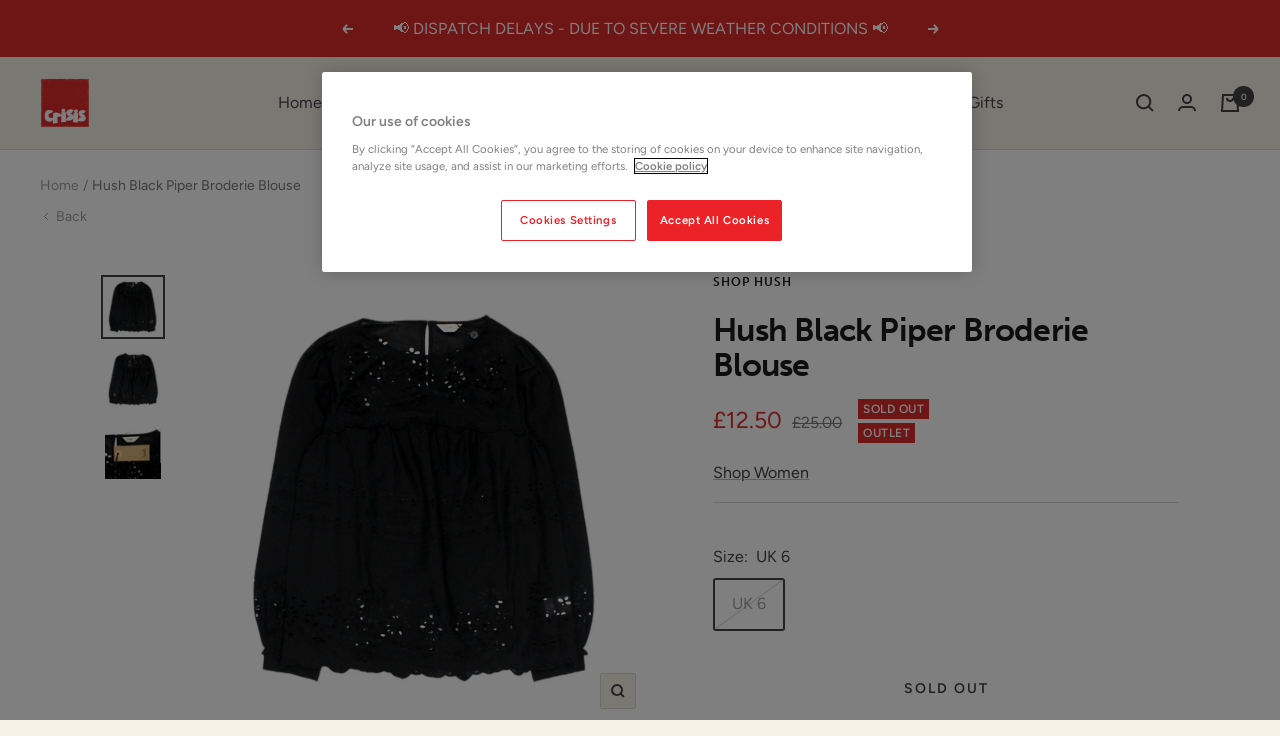

--- FILE ---
content_type: text/html; charset=utf-8
request_url: https://shopfromcrisis.org.uk/products/hush-black-piper-broderie-blouse
body_size: 42880
content:
<!doctype html><html class="no-js" lang="en" dir="ltr">
  <head>
    <meta charset="utf-8">
    <meta name="viewport" content="width=device-width, initial-scale=1.0, height=device-height, minimum-scale=1.0, maximum-scale=1.0">
    <meta name="theme-color" content="#f6f2e8">

    <!-- OneTrust Cookies Consent Notice for shopfromcrisis.org.uk -->
    <script src="https://cdn-ukwest.onetrust.com/consent/e284d991-1339-4a0e-8784-7d792864f426/OtAutoBlock.js"></script>
    <script src="https://cdn-ukwest.onetrust.com/scripttemplates/otSDKStub.js" charset="UTF-8" data-domain-script="e284d991-1339-4a0e-8784-7d792864f426" ></script>
    <script>
    function OptanonWrapper() { }
    </script>

    <title>Hush Black Piper Broderie Blouse | Shop from Crisis Online</title><meta name="description" content="Discover this Hush Women&#39;s Black Piper Broderie Blouse ( Size UK 6 ) on our Shop from Crisis Online charity shop."><link rel="canonical" href="https://shopfromcrisis.org.uk/products/hush-black-piper-broderie-blouse"><link rel="shortcut icon" href="//shopfromcrisis.org.uk/cdn/shop/files/fav_96x96.png?v=1662557717" type="image/png"><link rel="preconnect" href="https://cdn.shopify.com">
    <link rel="dns-prefetch" href="https://productreviews.shopifycdn.com">
    <link rel="dns-prefetch" href="https://www.google-analytics.com"><link rel="preconnect" href="https://fonts.shopifycdn.com" crossorigin><link rel="preload" as="style" href="//shopfromcrisis.org.uk/cdn/shop/t/37/assets/theme.css?v=103501598876783789611756720141">
    <link rel="preload" as="script" href="//shopfromcrisis.org.uk/cdn/shop/t/37/assets/vendor.js?v=31715688253868339281756390949">
    <link rel="preload" as="script" href="//shopfromcrisis.org.uk/cdn/shop/t/37/assets/theme.js?v=80484761296592165451756390949"><link rel="preload" as="fetch" href="/products/hush-black-piper-broderie-blouse.js" crossorigin>
      <link rel="preload" as="image" imagesizes="(max-width: 999px) calc(100vw - 48px), 640px" imagesrcset="//shopfromcrisis.org.uk/cdn/shop/products/C08364_1_1_400x.jpg?v=1680613780 400w, //shopfromcrisis.org.uk/cdn/shop/products/C08364_1_1_500x.jpg?v=1680613780 500w, //shopfromcrisis.org.uk/cdn/shop/products/C08364_1_1_600x.jpg?v=1680613780 600w, //shopfromcrisis.org.uk/cdn/shop/products/C08364_1_1_700x.jpg?v=1680613780 700w, //shopfromcrisis.org.uk/cdn/shop/products/C08364_1_1_800x.jpg?v=1680613780 800w, //shopfromcrisis.org.uk/cdn/shop/products/C08364_1_1_900x.jpg?v=1680613780 900w, //shopfromcrisis.org.uk/cdn/shop/products/C08364_1_1_1000x.jpg?v=1680613780 1000w, //shopfromcrisis.org.uk/cdn/shop/products/C08364_1_1_1100x.jpg?v=1680613780 1100w, //shopfromcrisis.org.uk/cdn/shop/products/C08364_1_1_1200x.jpg?v=1680613780 1200w, //shopfromcrisis.org.uk/cdn/shop/products/C08364_1_1_1300x.jpg?v=1680613780 1300w, //shopfromcrisis.org.uk/cdn/shop/products/C08364_1_1_1400x.jpg?v=1680613780 1400w, //shopfromcrisis.org.uk/cdn/shop/products/C08364_1_1_1500x.jpg?v=1680613780 1500w, //shopfromcrisis.org.uk/cdn/shop/products/C08364_1_1_1512x.jpg?v=1680613780 1512w
"><link rel="preload" as="script" href="//shopfromcrisis.org.uk/cdn/shop/t/37/assets/flickity.js?v=176646718982628074891756390949"><meta property="og:type" content="product">
  <meta property="og:title" content="Hush Black Piper Broderie Blouse">
  <meta property="product:price:amount" content="12.50">
  <meta property="product:price:currency" content="GBP"><meta property="og:image" content="http://shopfromcrisis.org.uk/cdn/shop/products/C08364_1_1.jpg?v=1680613780">
  <meta property="og:image:secure_url" content="https://shopfromcrisis.org.uk/cdn/shop/products/C08364_1_1.jpg?v=1680613780">
  <meta property="og:image:width" content="1512">
  <meta property="og:image:height" content="1512"><meta property="og:description" content="Discover this Hush Women&#39;s Black Piper Broderie Blouse ( Size UK 6 ) on our Shop from Crisis Online charity shop."><meta property="og:url" content="https://shopfromcrisis.org.uk/products/hush-black-piper-broderie-blouse">
<meta property="og:site_name" content="Shop from Crisis Online"><meta name="twitter:card" content="summary"><meta name="twitter:title" content="Hush Black Piper Broderie Blouse">
  <meta name="twitter:description" content="BRAND: HUSH
LABELLED SIZE: UK 6
COLOUR: Black
FEATURES:  

Broderie anglais 
Long sleeves with cuffs
Round neck
Back button fastening

MEASUREMENTS (laid flat):

Underarm to Underarm: 19&quot;
Underarm to Cuff: 16&quot;
Length: 24.5&quot;

COMPOSITION:

100% Cotton
Machine wash

CONDITION: Brand new - This item is unworn and features its original tags - RRP: 59.00"><meta name="twitter:image" content="https://shopfromcrisis.org.uk/cdn/shop/products/C08364_1_1_1200x1200_crop_center.jpg?v=1680613780">
  <meta name="twitter:image:alt" content="">
    
  <script type="application/ld+json">
  {
    "@context": "https://schema.org",
    "@type": "Product",
    "productID": 7571650707646,
    "offers": [{
          "@type": "Offer",
          "name": "UK 6",
          "availability":"https://schema.org/OutOfStock",
          "price": 12.5,
          "priceCurrency": "GBP",
          "priceValidUntil": "2026-01-31","sku": "C08364",
            "gtin8": "84943550",
          "url": "/products/hush-black-piper-broderie-blouse?variant=42614284943550"
        }
],"brand": {
      "@type": "Brand",
      "name": "Hush"
    },
    "name": "Hush Black Piper Broderie Blouse",
    "description": "BRAND: HUSH\nLABELLED SIZE: UK 6\nCOLOUR: Black\nFEATURES:  \n\nBroderie anglais \nLong sleeves with cuffs\nRound neck\nBack button fastening\n\nMEASUREMENTS (laid flat):\n\nUnderarm to Underarm: 19\"\nUnderarm to Cuff: 16\"\nLength: 24.5\"\n\nCOMPOSITION:\n\n100% Cotton\nMachine wash\n\nCONDITION: Brand new - This item is unworn and features its original tags - RRP: 59.00",
    "category": "Tops \u0026 T-shirts",
    "url": "/products/hush-black-piper-broderie-blouse",
    "sku": "C08364",
    "image": {
      "@type": "ImageObject",
      "url": "https://shopfromcrisis.org.uk/cdn/shop/products/C08364_1_1.jpg?v=1680613780&width=1024",
      "image": "https://shopfromcrisis.org.uk/cdn/shop/products/C08364_1_1.jpg?v=1680613780&width=1024",
      "name": "",
      "width": "1024",
      "height": "1024"
    }
  }
  </script>



  <script type="application/ld+json">
  {
    "@context": "https://schema.org",
    "@type": "BreadcrumbList",
  "itemListElement": [{
      "@type": "ListItem",
      "position": 1,
      "name": "Home",
      "item": "https://shopfromcrisis.org.uk"
    },{
          "@type": "ListItem",
          "position": 2,
          "name": "Hush Black Piper Broderie Blouse",
          "item": "https://shopfromcrisis.org.uk/products/hush-black-piper-broderie-blouse"
        }]
  }
  </script>


    <link rel="preload" href="//shopfromcrisis.org.uk/cdn/fonts/fraunces/fraunces_n6.69791a9f00600e5a1e56a6f64efc9d10a28b9c92.woff2" as="font" type="font/woff2" crossorigin><link rel="preload" href="//shopfromcrisis.org.uk/cdn/fonts/figtree/figtree_n4.3c0838aba1701047e60be6a99a1b0a40ce9b8419.woff2" as="font" type="font/woff2" crossorigin><style>
  /* Typography (heading) */
  @font-face {
  font-family: Fraunces;
  font-weight: 600;
  font-style: normal;
  font-display: swap;
  src: url("//shopfromcrisis.org.uk/cdn/fonts/fraunces/fraunces_n6.69791a9f00600e5a1e56a6f64efc9d10a28b9c92.woff2") format("woff2"),
       url("//shopfromcrisis.org.uk/cdn/fonts/fraunces/fraunces_n6.e87d336d46d99db17df56f1dc77d222effffa1f3.woff") format("woff");
}

@font-face {
  font-family: Fraunces;
  font-weight: 600;
  font-style: italic;
  font-display: swap;
  src: url("//shopfromcrisis.org.uk/cdn/fonts/fraunces/fraunces_i6.8862d206518ce141218adf4eaf0e5d478cbd024a.woff2") format("woff2"),
       url("//shopfromcrisis.org.uk/cdn/fonts/fraunces/fraunces_i6.9bfc22b5389643d688185c0e419e96528513fc60.woff") format("woff");
}

/* Typography (body) */
  @font-face {
  font-family: Figtree;
  font-weight: 400;
  font-style: normal;
  font-display: swap;
  src: url("//shopfromcrisis.org.uk/cdn/fonts/figtree/figtree_n4.3c0838aba1701047e60be6a99a1b0a40ce9b8419.woff2") format("woff2"),
       url("//shopfromcrisis.org.uk/cdn/fonts/figtree/figtree_n4.c0575d1db21fc3821f17fd6617d3dee552312137.woff") format("woff");
}

@font-face {
  font-family: Figtree;
  font-weight: 400;
  font-style: italic;
  font-display: swap;
  src: url("//shopfromcrisis.org.uk/cdn/fonts/figtree/figtree_i4.89f7a4275c064845c304a4cf8a4a586060656db2.woff2") format("woff2"),
       url("//shopfromcrisis.org.uk/cdn/fonts/figtree/figtree_i4.6f955aaaafc55a22ffc1f32ecf3756859a5ad3e2.woff") format("woff");
}

@font-face {
  font-family: Figtree;
  font-weight: 600;
  font-style: normal;
  font-display: swap;
  src: url("//shopfromcrisis.org.uk/cdn/fonts/figtree/figtree_n6.9d1ea52bb49a0a86cfd1b0383d00f83d3fcc14de.woff2") format("woff2"),
       url("//shopfromcrisis.org.uk/cdn/fonts/figtree/figtree_n6.f0fcdea525a0e47b2ae4ab645832a8e8a96d31d3.woff") format("woff");
}

@font-face {
  font-family: Figtree;
  font-weight: 600;
  font-style: italic;
  font-display: swap;
  src: url("//shopfromcrisis.org.uk/cdn/fonts/figtree/figtree_i6.702baae75738b446cfbed6ac0d60cab7b21e61ba.woff2") format("woff2"),
       url("//shopfromcrisis.org.uk/cdn/fonts/figtree/figtree_i6.6b8dc40d16c9905d29525156e284509f871ce8f9.woff") format("woff");
}

:root {--heading-color: 26, 26, 26;
    --text-color: 66, 66, 67;
    --background: 246, 242, 232;
    --secondary-background: 255, 255, 255;
    --border-color: 219, 216, 207;
    --border-color-darker: 174, 172, 166;
    --success-color: 46, 158, 123;
    --success-background: 206, 225, 210;
    --error-color: 222, 42, 42;
    --error-background: 244, 228, 219;
    --primary-button-background: 246, 164, 41;
    --primary-button-text-color: 255, 255, 255;
    --secondary-button-background: 44, 121, 148;
    --secondary-button-text-color: 255, 255, 255;
    --product-star-rating: 246, 164, 41;
    --product-on-sale-accent: 222, 42, 42;
    --product-sold-out-accent: 222, 42, 42;
    --product-custom-label-background: 222, 42, 42;
    --product-custom-label-text-color: 255, 255, 255;
    --product-custom-label-2-background: 243, 229, 182;
    --product-custom-label-2-text-color: 0, 0, 0;
    --product-low-stock-text-color: 222, 42, 42;
    --product-in-stock-text-color: 46, 158, 123;
    --loading-bar-background: 66, 66, 67;

    /* We duplicate some "base" colors as root colors, which is useful to use on drawer elements or popover without. Those should not be overridden to avoid issues */
    --root-heading-color: 26, 26, 26;
    --root-text-color: 66, 66, 67;
    --root-background: 246, 242, 232;
    --root-border-color: 219, 216, 207;
    --root-primary-button-background: 246, 164, 41;
    --root-primary-button-text-color: 255, 255, 255;

    --base-font-size: 16px;
    --heading-font-family: Fraunces, serif;
    --heading-font-weight: 600;
    --heading-font-style: normal;
    --heading-text-transform: normal;
    --text-font-family: Figtree, sans-serif;
    --text-font-weight: 400;
    --text-font-style: normal;
    --text-font-bold-weight: 600;

    /* Typography (font size) */
    --heading-xxsmall-font-size: 10px;
    --heading-xsmall-font-size: 10px;
    --heading-small-font-size: 11px;
    --heading-large-font-size: 32px;
    --heading-h1-font-size: 32px;
    --heading-h2-font-size: 28px;
    --heading-h3-font-size: 26px;
    --heading-h4-font-size: 22px;
    --heading-h5-font-size: 18px;
    --heading-h6-font-size: 16px;

    /* Control the look and feel of the theme by changing radius of various elements */
    --button-border-radius: 2px;
    --block-border-radius: 0px;
    --block-border-radius-reduced: 0px;
    --color-swatch-border-radius: 100%;

    /* Button size */
    --button-height: 48px;
    --button-small-height: 40px;

    /* Form related */
    --form-input-field-height: 48px;
    --form-input-gap: 16px;
    --form-submit-margin: 24px;

    /* Product listing related variables */
    --product-list-block-spacing: 32px;

    /* Video related */
    --play-button-background: 246, 242, 232;
    --play-button-arrow: 66, 66, 67;

    /* RTL support */
    --transform-logical-flip: 1;
    --transform-origin-start: left;
    --transform-origin-end: right;

    /* Other */
    --zoom-cursor-svg-url: url(//shopfromcrisis.org.uk/cdn/shop/t/37/assets/zoom-cursor.svg?v=74397435095279595941756390949);
    --arrow-right-svg-url: url(//shopfromcrisis.org.uk/cdn/shop/t/37/assets/arrow-right.svg?v=159859505967493333791756390949);
    --arrow-left-svg-url: url(//shopfromcrisis.org.uk/cdn/shop/t/37/assets/arrow-left.svg?v=77448553845955670721756390949);

    /* Some useful variables that we can reuse in our CSS. Some explanation are needed for some of them:
       - container-max-width-minus-gutters: represents the container max width without the edge gutters
       - container-outer-width: considering the screen width, represent all the space outside the container
       - container-outer-margin: same as container-outer-width but get set to 0 inside a container
       - container-inner-width: the effective space inside the container (minus gutters)
       - grid-column-width: represents the width of a single column of the grid
       - vertical-breather: this is a variable that defines the global "spacing" between sections, and inside the section
                            to create some "breath" and minimum spacing
     */
    --container-max-width: 1600px;
    --container-gutter: 24px;
    --container-max-width-minus-gutters: calc(var(--container-max-width) - (var(--container-gutter)) * 2);
    --container-outer-width: max(calc((100vw - var(--container-max-width-minus-gutters)) / 2), var(--container-gutter));
    --container-outer-margin: var(--container-outer-width);
    --container-inner-width: calc(100vw - var(--container-outer-width) * 2);

    --grid-column-count: 10;
    --grid-gap: 24px;
    --grid-column-width: calc((100vw - var(--container-outer-width) * 2 - var(--grid-gap) * (var(--grid-column-count) - 1)) / var(--grid-column-count));

    --vertical-breather: 36px;
    --vertical-breather-tight: 36px;

    /* Shopify related variables */
    --payment-terms-background-color: #f6f2e8;
  }

  @media screen and (min-width: 741px) {
    :root {
      --container-gutter: 40px;
      --grid-column-count: 20;
      --vertical-breather: 48px;
      --vertical-breather-tight: 48px;

      /* Typography (font size) */
      --heading-xsmall-font-size: 11px;
      --heading-small-font-size: 12px;
      --heading-large-font-size: 48px;
      --heading-h1-font-size: 48px;
      --heading-h2-font-size: 36px;
      --heading-h3-font-size: 30px;
      --heading-h4-font-size: 22px;
      --heading-h5-font-size: 18px;
      --heading-h6-font-size: 16px;

      /* Form related */
      --form-input-field-height: 52px;
      --form-submit-margin: 32px;

      /* Button size */
      --button-height: 52px;
      --button-small-height: 44px;
    }
  }

  @media screen and (min-width: 1200px) {
    :root {
      --vertical-breather: 64px;
      --vertical-breather-tight: 48px;
      --product-list-block-spacing: 48px;

      /* Typography */
      --heading-large-font-size: 58px;
      --heading-h1-font-size: 50px;
      --heading-h2-font-size: 44px;
      --heading-h3-font-size: 32px;
      --heading-h4-font-size: 26px;
      --heading-h5-font-size: 22px;
      --heading-h6-font-size: 16px;
    }
  }

  @media screen and (min-width: 1600px) {
    :root {
      --vertical-breather: 64px;
      --vertical-breather-tight: 48px;
    }
  }
</style>
    <script>
  // This allows to expose several variables to the global scope, to be used in scripts
  window.themeVariables = {
    settings: {
      direction: "ltr",
      pageType: "product",
      cartCount: 0,
      moneyFormat: "£{{amount}}",
      moneyWithCurrencyFormat: "£{{amount}} GBP",
      showVendor: true,
      discountMode: "percentage",
      currencyCodeEnabled: false,
      searchMode: "product,collection",
      searchUnavailableProducts: "hide",
      cartType: "message",
      cartCurrency: "GBP",
      mobileZoomFactor: 2.5
    },

    routes: {
      host: "shopfromcrisis.org.uk",
      rootUrl: "\/",
      rootUrlWithoutSlash: '',
      cartUrl: "\/cart",
      cartAddUrl: "\/cart\/add",
      cartChangeUrl: "\/cart\/change",
      searchUrl: "\/search",
      predictiveSearchUrl: "\/search\/suggest",
      productRecommendationsUrl: "\/recommendations\/products"
    },

    strings: {
      accessibilityDelete: "Delete",
      accessibilityClose: "Close",
      collectionSoldOut: "Sold out",
      collectionDiscount: "Save @savings@",
      productSalePrice: "Sale price",
      productRegularPrice: "Regular price",
      productFormUnavailable: "Unavailable",
      productFormSoldOut: "Sold out",
      productFormPreOrder: "Pre-order",
      productFormAddToCart: "Add to cart",
      searchNoResults: "No results could be found.",
      searchNewSearch: "New search",
      searchProducts: "Products",
      searchArticles: "Journal",
      searchPages: "Pages",
      searchCollections: "Collections",
      cartViewCart: "View cart",
      cartItemAdded: "Item added to your cart!",
      cartItemAddedShort: "Added to your cart!",
      cartAddOrderNote: "Add order note",
      cartEditOrderNote: "Edit order note",
      shippingEstimatorNoResults: "Sorry, we do not ship to your address.",
      shippingEstimatorOneResult: "There is one shipping rate for your address:",
      shippingEstimatorMultipleResults: "There are several shipping rates for your address:",
      shippingEstimatorError: "One or more error occurred while retrieving shipping rates:"
    },

    libs: {
      flickity: "\/\/shopfromcrisis.org.uk\/cdn\/shop\/t\/37\/assets\/flickity.js?v=176646718982628074891756390949",
      photoswipe: "\/\/shopfromcrisis.org.uk\/cdn\/shop\/t\/37\/assets\/photoswipe.js?v=132268647426145925301756390949",
      qrCode: "\/\/shopfromcrisis.org.uk\/cdn\/shopifycloud\/storefront\/assets\/themes_support\/vendor\/qrcode-3f2b403b.js"
    },

    breakpoints: {
      phone: 'screen and (max-width: 740px)',
      tablet: 'screen and (min-width: 741px) and (max-width: 999px)',
      tabletAndUp: 'screen and (min-width: 741px)',
      pocket: 'screen and (max-width: 999px)',
      lap: 'screen and (min-width: 1000px) and (max-width: 1199px)',
      lapAndUp: 'screen and (min-width: 1000px)',
      desktop: 'screen and (min-width: 1200px)',
      wide: 'screen and (min-width: 1400px)'
    }
  };

  window.addEventListener('pageshow', async () => {
    const cartContent = await (await fetch(`${window.themeVariables.routes.cartUrl}.js`, {cache: 'reload'})).json();
    document.documentElement.dispatchEvent(new CustomEvent('cart:refresh', {detail: {cart: cartContent}}));
  });

  if ('noModule' in HTMLScriptElement.prototype) {
    // Old browsers (like IE) that does not support module will be considered as if not executing JS at all
    document.documentElement.className = document.documentElement.className.replace('no-js', 'js');

    requestAnimationFrame(() => {
      const viewportHeight = (window.visualViewport ? window.visualViewport.height : document.documentElement.clientHeight);
      document.documentElement.style.setProperty('--window-height',viewportHeight + 'px');
    });
  }// We save the product ID in local storage to be eventually used for recently viewed section
    try {
      const items = JSON.parse(localStorage.getItem('theme:recently-viewed-products') || '[]');

      // We check if the current product already exists, and if it does not, we add it at the start
      if (!items.includes(7571650707646)) {
        items.unshift(7571650707646);
      }

      localStorage.setItem('theme:recently-viewed-products', JSON.stringify(items.slice(0, 20)));
    } catch (e) {
      // Safari in private mode does not allow setting item, we silently fail
    }</script>

    <link rel="stylesheet" href="//shopfromcrisis.org.uk/cdn/shop/t/37/assets/theme.css?v=103501598876783789611756720141">
    <link rel="stylesheet" href="//shopfromcrisis.org.uk/cdn/shop/t/37/assets/crisis.scss.css?v=163412556822761718031767952620">
    <link rel="stylesheet" href="https://use.typekit.net/kat0elc.css">

    <script src="//shopfromcrisis.org.uk/cdn/shop/t/37/assets/vendor.js?v=31715688253868339281756390949" defer></script>
    <script src="https://code.jquery.com/jquery-3.7.1.min.js" integrity="sha256-/JqT3SQfawRcv/BIHPThkBvs0OEvtFFmqPF/lYI/Cxo=" crossorigin="anonymous"></script>
    <script src="//shopfromcrisis.org.uk/cdn/shop/t/37/assets/theme.js?v=80484761296592165451756390949" defer></script>
    <script src="//shopfromcrisis.org.uk/cdn/shop/t/37/assets/custom.js?v=119607218335896350531756390949" defer></script>

    <script>window.performance && window.performance.mark && window.performance.mark('shopify.content_for_header.start');</script><meta name="facebook-domain-verification" content="kx0us4wmef6w071uz3ysgciaeez17r">
<meta name="facebook-domain-verification" content="fhw9xd9eyt4evqpz274h8sykyakq4j">
<meta name="facebook-domain-verification" content="xgebn84n0cwg6jcurw18ke6jw7emj9">
<meta name="google-site-verification" content="a12mUg2-tdAYFnV4c1MQgKRBJx9KT9JexVc-Kf5Tabo">
<meta id="shopify-digital-wallet" name="shopify-digital-wallet" content="/51147145406/digital_wallets/dialog">
<meta name="shopify-checkout-api-token" content="5ec3bcb08a8525a4345aa14438037048">
<meta id="in-context-paypal-metadata" data-shop-id="51147145406" data-venmo-supported="false" data-environment="production" data-locale="en_US" data-paypal-v4="true" data-currency="GBP">
<link rel="alternate" type="application/json+oembed" href="https://shopfromcrisis.org.uk/products/hush-black-piper-broderie-blouse.oembed">
<script async="async" src="/checkouts/internal/preloads.js?locale=en-GB"></script>
<link rel="preconnect" href="https://shop.app" crossorigin="anonymous">
<script async="async" src="https://shop.app/checkouts/internal/preloads.js?locale=en-GB&shop_id=51147145406" crossorigin="anonymous"></script>
<script id="apple-pay-shop-capabilities" type="application/json">{"shopId":51147145406,"countryCode":"GB","currencyCode":"GBP","merchantCapabilities":["supports3DS"],"merchantId":"gid:\/\/shopify\/Shop\/51147145406","merchantName":"Shop from Crisis Online","requiredBillingContactFields":["postalAddress","email"],"requiredShippingContactFields":["postalAddress","email"],"shippingType":"shipping","supportedNetworks":["visa","maestro","masterCard","discover","elo"],"total":{"type":"pending","label":"Shop from Crisis Online","amount":"1.00"},"shopifyPaymentsEnabled":true,"supportsSubscriptions":true}</script>
<script id="shopify-features" type="application/json">{"accessToken":"5ec3bcb08a8525a4345aa14438037048","betas":["rich-media-storefront-analytics"],"domain":"shopfromcrisis.org.uk","predictiveSearch":true,"shopId":51147145406,"locale":"en"}</script>
<script>var Shopify = Shopify || {};
Shopify.shop = "curateforcrisis.myshopify.com";
Shopify.locale = "en";
Shopify.currency = {"active":"GBP","rate":"1.0"};
Shopify.country = "GB";
Shopify.theme = {"name":"Crisis 25\/26","id":183852597631,"schema_name":"Crisis","schema_version":"1","theme_store_id":null,"role":"main"};
Shopify.theme.handle = "null";
Shopify.theme.style = {"id":null,"handle":null};
Shopify.cdnHost = "shopfromcrisis.org.uk/cdn";
Shopify.routes = Shopify.routes || {};
Shopify.routes.root = "/";</script>
<script type="module">!function(o){(o.Shopify=o.Shopify||{}).modules=!0}(window);</script>
<script>!function(o){function n(){var o=[];function n(){o.push(Array.prototype.slice.apply(arguments))}return n.q=o,n}var t=o.Shopify=o.Shopify||{};t.loadFeatures=n(),t.autoloadFeatures=n()}(window);</script>
<script>
  window.ShopifyPay = window.ShopifyPay || {};
  window.ShopifyPay.apiHost = "shop.app\/pay";
  window.ShopifyPay.redirectState = null;
</script>
<script id="shop-js-analytics" type="application/json">{"pageType":"product"}</script>
<script defer="defer" async type="module" src="//shopfromcrisis.org.uk/cdn/shopifycloud/shop-js/modules/v2/client.init-shop-cart-sync_BdyHc3Nr.en.esm.js"></script>
<script defer="defer" async type="module" src="//shopfromcrisis.org.uk/cdn/shopifycloud/shop-js/modules/v2/chunk.common_Daul8nwZ.esm.js"></script>
<script type="module">
  await import("//shopfromcrisis.org.uk/cdn/shopifycloud/shop-js/modules/v2/client.init-shop-cart-sync_BdyHc3Nr.en.esm.js");
await import("//shopfromcrisis.org.uk/cdn/shopifycloud/shop-js/modules/v2/chunk.common_Daul8nwZ.esm.js");

  window.Shopify.SignInWithShop?.initShopCartSync?.({"fedCMEnabled":true,"windoidEnabled":true});

</script>
<script>
  window.Shopify = window.Shopify || {};
  if (!window.Shopify.featureAssets) window.Shopify.featureAssets = {};
  window.Shopify.featureAssets['shop-js'] = {"shop-cart-sync":["modules/v2/client.shop-cart-sync_QYOiDySF.en.esm.js","modules/v2/chunk.common_Daul8nwZ.esm.js"],"init-fed-cm":["modules/v2/client.init-fed-cm_DchLp9rc.en.esm.js","modules/v2/chunk.common_Daul8nwZ.esm.js"],"shop-button":["modules/v2/client.shop-button_OV7bAJc5.en.esm.js","modules/v2/chunk.common_Daul8nwZ.esm.js"],"init-windoid":["modules/v2/client.init-windoid_DwxFKQ8e.en.esm.js","modules/v2/chunk.common_Daul8nwZ.esm.js"],"shop-cash-offers":["modules/v2/client.shop-cash-offers_DWtL6Bq3.en.esm.js","modules/v2/chunk.common_Daul8nwZ.esm.js","modules/v2/chunk.modal_CQq8HTM6.esm.js"],"shop-toast-manager":["modules/v2/client.shop-toast-manager_CX9r1SjA.en.esm.js","modules/v2/chunk.common_Daul8nwZ.esm.js"],"init-shop-email-lookup-coordinator":["modules/v2/client.init-shop-email-lookup-coordinator_UhKnw74l.en.esm.js","modules/v2/chunk.common_Daul8nwZ.esm.js"],"pay-button":["modules/v2/client.pay-button_DzxNnLDY.en.esm.js","modules/v2/chunk.common_Daul8nwZ.esm.js"],"avatar":["modules/v2/client.avatar_BTnouDA3.en.esm.js"],"init-shop-cart-sync":["modules/v2/client.init-shop-cart-sync_BdyHc3Nr.en.esm.js","modules/v2/chunk.common_Daul8nwZ.esm.js"],"shop-login-button":["modules/v2/client.shop-login-button_D8B466_1.en.esm.js","modules/v2/chunk.common_Daul8nwZ.esm.js","modules/v2/chunk.modal_CQq8HTM6.esm.js"],"init-customer-accounts-sign-up":["modules/v2/client.init-customer-accounts-sign-up_C8fpPm4i.en.esm.js","modules/v2/client.shop-login-button_D8B466_1.en.esm.js","modules/v2/chunk.common_Daul8nwZ.esm.js","modules/v2/chunk.modal_CQq8HTM6.esm.js"],"init-shop-for-new-customer-accounts":["modules/v2/client.init-shop-for-new-customer-accounts_CVTO0Ztu.en.esm.js","modules/v2/client.shop-login-button_D8B466_1.en.esm.js","modules/v2/chunk.common_Daul8nwZ.esm.js","modules/v2/chunk.modal_CQq8HTM6.esm.js"],"init-customer-accounts":["modules/v2/client.init-customer-accounts_dRgKMfrE.en.esm.js","modules/v2/client.shop-login-button_D8B466_1.en.esm.js","modules/v2/chunk.common_Daul8nwZ.esm.js","modules/v2/chunk.modal_CQq8HTM6.esm.js"],"shop-follow-button":["modules/v2/client.shop-follow-button_CkZpjEct.en.esm.js","modules/v2/chunk.common_Daul8nwZ.esm.js","modules/v2/chunk.modal_CQq8HTM6.esm.js"],"lead-capture":["modules/v2/client.lead-capture_BntHBhfp.en.esm.js","modules/v2/chunk.common_Daul8nwZ.esm.js","modules/v2/chunk.modal_CQq8HTM6.esm.js"],"checkout-modal":["modules/v2/client.checkout-modal_CfxcYbTm.en.esm.js","modules/v2/chunk.common_Daul8nwZ.esm.js","modules/v2/chunk.modal_CQq8HTM6.esm.js"],"shop-login":["modules/v2/client.shop-login_Da4GZ2H6.en.esm.js","modules/v2/chunk.common_Daul8nwZ.esm.js","modules/v2/chunk.modal_CQq8HTM6.esm.js"],"payment-terms":["modules/v2/client.payment-terms_MV4M3zvL.en.esm.js","modules/v2/chunk.common_Daul8nwZ.esm.js","modules/v2/chunk.modal_CQq8HTM6.esm.js"]};
</script>
<script>(function() {
  var isLoaded = false;
  function asyncLoad() {
    if (isLoaded) return;
    isLoaded = true;
    var urls = ["https:\/\/cdn.shopify.com\/s\/files\/1\/0511\/4714\/5406\/t\/33\/assets\/globo.formbuilder.init.js?v=1662474225\u0026shop=curateforcrisis.myshopify.com"];
    for (var i = 0; i < urls.length; i++) {
      var s = document.createElement('script');
      s.type = 'text/javascript';
      s.async = true;
      s.src = urls[i];
      var x = document.getElementsByTagName('script')[0];
      x.parentNode.insertBefore(s, x);
    }
  };
  if(window.attachEvent) {
    window.attachEvent('onload', asyncLoad);
  } else {
    window.addEventListener('load', asyncLoad, false);
  }
})();</script>
<script id="__st">var __st={"a":51147145406,"offset":0,"reqid":"2c085060-5988-4236-8717-9aa778bf52d6-1768988287","pageurl":"shopfromcrisis.org.uk\/products\/hush-black-piper-broderie-blouse","u":"742ec2674eaa","p":"product","rtyp":"product","rid":7571650707646};</script>
<script>window.ShopifyPaypalV4VisibilityTracking = true;</script>
<script id="captcha-bootstrap">!function(){'use strict';const t='contact',e='account',n='new_comment',o=[[t,t],['blogs',n],['comments',n],[t,'customer']],c=[[e,'customer_login'],[e,'guest_login'],[e,'recover_customer_password'],[e,'create_customer']],r=t=>t.map((([t,e])=>`form[action*='/${t}']:not([data-nocaptcha='true']) input[name='form_type'][value='${e}']`)).join(','),a=t=>()=>t?[...document.querySelectorAll(t)].map((t=>t.form)):[];function s(){const t=[...o],e=r(t);return a(e)}const i='password',u='form_key',d=['recaptcha-v3-token','g-recaptcha-response','h-captcha-response',i],f=()=>{try{return window.sessionStorage}catch{return}},m='__shopify_v',_=t=>t.elements[u];function p(t,e,n=!1){try{const o=window.sessionStorage,c=JSON.parse(o.getItem(e)),{data:r}=function(t){const{data:e,action:n}=t;return t[m]||n?{data:e,action:n}:{data:t,action:n}}(c);for(const[e,n]of Object.entries(r))t.elements[e]&&(t.elements[e].value=n);n&&o.removeItem(e)}catch(o){console.error('form repopulation failed',{error:o})}}const l='form_type',E='cptcha';function T(t){t.dataset[E]=!0}const w=window,h=w.document,L='Shopify',v='ce_forms',y='captcha';let A=!1;((t,e)=>{const n=(g='f06e6c50-85a8-45c8-87d0-21a2b65856fe',I='https://cdn.shopify.com/shopifycloud/storefront-forms-hcaptcha/ce_storefront_forms_captcha_hcaptcha.v1.5.2.iife.js',D={infoText:'Protected by hCaptcha',privacyText:'Privacy',termsText:'Terms'},(t,e,n)=>{const o=w[L][v],c=o.bindForm;if(c)return c(t,g,e,D).then(n);var r;o.q.push([[t,g,e,D],n]),r=I,A||(h.body.append(Object.assign(h.createElement('script'),{id:'captcha-provider',async:!0,src:r})),A=!0)});var g,I,D;w[L]=w[L]||{},w[L][v]=w[L][v]||{},w[L][v].q=[],w[L][y]=w[L][y]||{},w[L][y].protect=function(t,e){n(t,void 0,e),T(t)},Object.freeze(w[L][y]),function(t,e,n,w,h,L){const[v,y,A,g]=function(t,e,n){const i=e?o:[],u=t?c:[],d=[...i,...u],f=r(d),m=r(i),_=r(d.filter((([t,e])=>n.includes(e))));return[a(f),a(m),a(_),s()]}(w,h,L),I=t=>{const e=t.target;return e instanceof HTMLFormElement?e:e&&e.form},D=t=>v().includes(t);t.addEventListener('submit',(t=>{const e=I(t);if(!e)return;const n=D(e)&&!e.dataset.hcaptchaBound&&!e.dataset.recaptchaBound,o=_(e),c=g().includes(e)&&(!o||!o.value);(n||c)&&t.preventDefault(),c&&!n&&(function(t){try{if(!f())return;!function(t){const e=f();if(!e)return;const n=_(t);if(!n)return;const o=n.value;o&&e.removeItem(o)}(t);const e=Array.from(Array(32),(()=>Math.random().toString(36)[2])).join('');!function(t,e){_(t)||t.append(Object.assign(document.createElement('input'),{type:'hidden',name:u})),t.elements[u].value=e}(t,e),function(t,e){const n=f();if(!n)return;const o=[...t.querySelectorAll(`input[type='${i}']`)].map((({name:t})=>t)),c=[...d,...o],r={};for(const[a,s]of new FormData(t).entries())c.includes(a)||(r[a]=s);n.setItem(e,JSON.stringify({[m]:1,action:t.action,data:r}))}(t,e)}catch(e){console.error('failed to persist form',e)}}(e),e.submit())}));const S=(t,e)=>{t&&!t.dataset[E]&&(n(t,e.some((e=>e===t))),T(t))};for(const o of['focusin','change'])t.addEventListener(o,(t=>{const e=I(t);D(e)&&S(e,y())}));const B=e.get('form_key'),M=e.get(l),P=B&&M;t.addEventListener('DOMContentLoaded',(()=>{const t=y();if(P)for(const e of t)e.elements[l].value===M&&p(e,B);[...new Set([...A(),...v().filter((t=>'true'===t.dataset.shopifyCaptcha))])].forEach((e=>S(e,t)))}))}(h,new URLSearchParams(w.location.search),n,t,e,['guest_login'])})(!0,!0)}();</script>
<script integrity="sha256-4kQ18oKyAcykRKYeNunJcIwy7WH5gtpwJnB7kiuLZ1E=" data-source-attribution="shopify.loadfeatures" defer="defer" src="//shopfromcrisis.org.uk/cdn/shopifycloud/storefront/assets/storefront/load_feature-a0a9edcb.js" crossorigin="anonymous"></script>
<script crossorigin="anonymous" defer="defer" src="//shopfromcrisis.org.uk/cdn/shopifycloud/storefront/assets/shopify_pay/storefront-65b4c6d7.js?v=20250812"></script>
<script data-source-attribution="shopify.dynamic_checkout.dynamic.init">var Shopify=Shopify||{};Shopify.PaymentButton=Shopify.PaymentButton||{isStorefrontPortableWallets:!0,init:function(){window.Shopify.PaymentButton.init=function(){};var t=document.createElement("script");t.src="https://shopfromcrisis.org.uk/cdn/shopifycloud/portable-wallets/latest/portable-wallets.en.js",t.type="module",document.head.appendChild(t)}};
</script>
<script data-source-attribution="shopify.dynamic_checkout.buyer_consent">
  function portableWalletsHideBuyerConsent(e){var t=document.getElementById("shopify-buyer-consent"),n=document.getElementById("shopify-subscription-policy-button");t&&n&&(t.classList.add("hidden"),t.setAttribute("aria-hidden","true"),n.removeEventListener("click",e))}function portableWalletsShowBuyerConsent(e){var t=document.getElementById("shopify-buyer-consent"),n=document.getElementById("shopify-subscription-policy-button");t&&n&&(t.classList.remove("hidden"),t.removeAttribute("aria-hidden"),n.addEventListener("click",e))}window.Shopify?.PaymentButton&&(window.Shopify.PaymentButton.hideBuyerConsent=portableWalletsHideBuyerConsent,window.Shopify.PaymentButton.showBuyerConsent=portableWalletsShowBuyerConsent);
</script>
<script>
  function portableWalletsCleanup(e){e&&e.src&&console.error("Failed to load portable wallets script "+e.src);var t=document.querySelectorAll("shopify-accelerated-checkout .shopify-payment-button__skeleton, shopify-accelerated-checkout-cart .wallet-cart-button__skeleton"),e=document.getElementById("shopify-buyer-consent");for(let e=0;e<t.length;e++)t[e].remove();e&&e.remove()}function portableWalletsNotLoadedAsModule(e){e instanceof ErrorEvent&&"string"==typeof e.message&&e.message.includes("import.meta")&&"string"==typeof e.filename&&e.filename.includes("portable-wallets")&&(window.removeEventListener("error",portableWalletsNotLoadedAsModule),window.Shopify.PaymentButton.failedToLoad=e,"loading"===document.readyState?document.addEventListener("DOMContentLoaded",window.Shopify.PaymentButton.init):window.Shopify.PaymentButton.init())}window.addEventListener("error",portableWalletsNotLoadedAsModule);
</script>

<script type="module" src="https://shopfromcrisis.org.uk/cdn/shopifycloud/portable-wallets/latest/portable-wallets.en.js" onError="portableWalletsCleanup(this)" crossorigin="anonymous"></script>
<script nomodule>
  document.addEventListener("DOMContentLoaded", portableWalletsCleanup);
</script>

<link id="shopify-accelerated-checkout-styles" rel="stylesheet" media="screen" href="https://shopfromcrisis.org.uk/cdn/shopifycloud/portable-wallets/latest/accelerated-checkout-backwards-compat.css" crossorigin="anonymous">
<style id="shopify-accelerated-checkout-cart">
        #shopify-buyer-consent {
  margin-top: 1em;
  display: inline-block;
  width: 100%;
}

#shopify-buyer-consent.hidden {
  display: none;
}

#shopify-subscription-policy-button {
  background: none;
  border: none;
  padding: 0;
  text-decoration: underline;
  font-size: inherit;
  cursor: pointer;
}

#shopify-subscription-policy-button::before {
  box-shadow: none;
}

      </style>

<script>window.performance && window.performance.mark && window.performance.mark('shopify.content_for_header.end');</script>

      
    
    <!-- Google Structured Data section -->
    <script type="application/ld+json">
{
	"@context": "https://schema.org",
	"@type": "WebSite",
	"url": "https://shopfromcrisis.org.uk/",
	"potentialAction": {
		"@type": "SearchAction",
		"target": "https://shopfromcrisis.org.uk/search?q={search_term_string}",
		"query-input": "required name=search_term_string" 
	}
}
</script>
    
    
      <script type="application/ld+json">
{
  "@context": "http://schema.org/",
  "@type": "Product",
  "name": Hush Black Piper Broderie Blouse,
  "image": ["\/\/shopfromcrisis.org.uk\/cdn\/shop\/products\/C08364_1_1.jpg?v=1680613780","\/\/shopfromcrisis.org.uk\/cdn\/shop\/products\/C08364_2_1.jpg?v=1680613794","\/\/shopfromcrisis.org.uk\/cdn\/shop\/products\/C08364_3_1.jpg?v=1680613794"],
  "description": <p><strong>BRAND:</strong> HUSH</p>
<p><strong>LABELLED SIZE:</strong> UK 6</p>
<p><strong>COLOUR: </strong>Black</p>
<p><strong>FEATURES:</strong>  </p>
<ul>
<li>Broderie anglais </li>
<li>Long sleeves with cuffs</li>
<li>Round neck</li>
<li>Back button fastening</li>
</ul>
<p><strong>MEASUREMENTS (laid flat):</strong></p>
<ul>
<li>Underarm to Underarm: 19"</li>
<li>Underarm to Cuff: 16"</li>
<li>Length: 24.5"</li>
</ul>
<p><strong>COMPOSITION</strong>:</p>
<ul>
<li>100% Cotton</li>
<li>Machine wash</li>
</ul>
<p><strong>CONDITION</strong>: <span>Brand new - This item is unworn and features its original tags - RRP: 59.00</span></p>,
  "brand": {
	  "@type": "Brand",
	"name": Hush,
  }
  "offers": {
	"@type": "Offer",
	"url": "",
	"priceCurrency": "",
	"price": 1250,
	"itemCondition": 
		
			"https://schema.org/UsedCondition",
		
	"availability": 
		
			"https://schema.org/SoldOut",
		
  }
}
</script>
    
    <!-- end of Google Structured Data section -->

    <style>
      .esc-free-plan {
        display: none !important;
      }
    </style>
    
    <script> (function (c, s, q, u, a, r, e) { c.hj=c.hj||function(){(c.hj.q=c.hj.q||[]).push(arguments)}; c._hjSettings = { hjid: a }; r = s.getElementsByTagName('head')[0]; e = s.createElement('script'); e.async = true; e.src = q + c._hjSettings.hjid + u; r.appendChild(e); })(window, document, 'https://static.hj.contentsquare.net/c/csq-', '.js', 5275204); </script>
  <!-- BEGIN app block: shopify://apps/powerful-form-builder/blocks/app-embed/e4bcb1eb-35b2-42e6-bc37-bfe0e1542c9d --><script type="text/javascript" hs-ignore data-cookieconsent="ignore">
  var Globo = Globo || {};
  var globoFormbuilderRecaptchaInit = function(){};
  var globoFormbuilderHcaptchaInit = function(){};
  window.Globo.FormBuilder = window.Globo.FormBuilder || {};
  window.Globo.FormBuilder.shop = {"configuration":{"money_format":"£{{amount}}"},"pricing":{"features":{"bulkOrderForm":true,"cartForm":true,"fileUpload":30,"removeCopyright":true}},"settings":{"copyright":"Powered by <a href=\"https://globosoftware.net\" target=\"_blank\">Globo</a> <a href=\"https://apps.shopify.com/form-builder-contact-form\" target=\"_blank\">Form</a>","hideWaterMark":false,"reCaptcha":{"recaptchaType":"v2","siteKey":false,"languageCode":"en"},"scrollTop":false,"additionalColumns":[]},"encryption_form_id":1,"url":"https://form.globosoftware.net/"};

  if(window.Globo.FormBuilder.shop.settings.customCssEnabled && window.Globo.FormBuilder.shop.settings.customCssCode){
    const customStyle = document.createElement('style');
    customStyle.type = 'text/css';
    customStyle.innerHTML = window.Globo.FormBuilder.shop.settings.customCssCode;
    document.head.appendChild(customStyle);
  }

  window.Globo.FormBuilder.forms = [];
    
      
      
      
      window.Globo.FormBuilder.forms[90849] = {"90849":{"elements":[{"id":"group-1","type":"group","label":"Page 1","description":"","elements":[{"id":"select","type":"select","label":"What's your query related to?","placeholder":"Please select","options":[{"label":"A product from the Gifts \u0026 Treats range","value":"A product from the Gifts \u0026 Treats range"},{"label":"A product from the Pre-loved range","value":"A product from the Pre-loved range"},{"label":"Corporate \/ Retail Donation request","value":"Corporate \/ Retail Donation request"},{"label":"Collaboration Enquiry ","value":"Collaboration Enquiry "},{"label":"Wholesale and picking enquiries","value":"Wholesale and picking enquiries"},{"label":"Something else","value":"Something else"}],"defaultOption":"","description":"","hideLabel":false,"keepPositionLabel":false,"required":true,"ifHideLabel":true,"inputIcon":"","columnWidth":100},{"id":"hidden","type":"hidden","label":"Hidden","dataType":"dynamic","fixedValue":"","defaultValue":"","dynamicValue":[{"when":"select","is":"A product from the Gifts \u0026 Treats range","value":"online.shop@crisis.org.uk","target":"hidden"},{"when":"select","is":"A product from the Pre-loved range","value":"online.shop@crisis.org.uk","target":"hidden"},{"when":"select","is":"Something else","value":"online.shop@crisis.org.uk","target":"hidden"},{"when":"select","is":"Wholesale \/ handpicking enquiries","value":"online.shop@crisis.org.uk","target":"hidden"}],"conditionalField":false},{"id":"text","type":"text","label":"Your Name","placeholder":"Your Name","description":"","limitCharacters":false,"characters":100,"hideLabel":false,"keepPositionLabel":false,"required":true,"ifHideLabel":false,"inputIcon":"","columnWidth":50,"conditionalField":false,"onlyShowIf":false,"select":false},{"id":"email","type":"email","label":"Email","placeholder":"Email","description":"","limitCharacters":false,"characters":100,"hideLabel":false,"keepPositionLabel":false,"required":true,"ifHideLabel":false,"inputIcon":"","columnWidth":50,"conditionalField":false,"onlyShowIf":false,"select":false},{"id":"text-2","type":"text","label":"Order Number","placeholder":"","description":"","limitCharacters":false,"characters":100,"hideLabel":false,"keepPositionLabel":false,"required":false,"ifHideLabel":false,"inputIcon":"","columnWidth":100,"conditionalField":true,"onlyShowIf":"select","select":"A product from the Gifts \u0026 Treats range","conditionalIsValue":"A product from the Gifts \u0026 Treats range"},{"id":"text-3","type":"text","label":"Order Number","placeholder":"","description":"","limitCharacters":false,"characters":100,"hideLabel":false,"keepPositionLabel":false,"required":false,"ifHideLabel":false,"inputIcon":"","columnWidth":100,"conditionalField":true,"onlyShowIf":"select","select":"A product from the Pre-loved range","conditionalIsValue":"A product from the Pre-loved range"},{"id":"textarea","type":"textarea","label":"Message","placeholder":"Message","description":"","limitCharacters":false,"characters":100,"hideLabel":false,"keepPositionLabel":false,"required":true,"ifHideLabel":false,"columnWidth":100,"conditionalField":false,"onlyShowIf":false,"select":false}]}],"errorMessage":{"required":"Please fill in field","invalid":"Invalid","invalidName":"Invalid name","invalidEmail":"Invalid email","invalidURL":"Invalid URL","invalidPhone":"Invalid phone","invalidNumber":"Invalid number","invalidPassword":"Invalid password","confirmPasswordNotMatch":"Confirmed password doesn't match","customerAlreadyExists":"Customer already exists","fileSizeLimit":"File size limit exceeded","fileNotAllowed":"File extension not allowed","requiredCaptcha":"Please, enter the captcha","requiredProducts":"Please select product","limitQuantity":"The number of products left in stock has been exceeded","shopifyInvalidPhone":"phone - Enter a valid phone number to use this delivery method","shopifyPhoneHasAlready":"phone - Phone has already been taken","shopifyInvalidProvice":"addresses.province - is not valid","otherError":"Something went wrong, please try again"},"appearance":{"layout":"boxed","width":600,"style":"classic","mainColor":"rgba(246,164,41,1)","headingColor":"rgba(0,0,0,1)","labelColor":"#000","descriptionColor":"#6c757d","optionColor":"rgba(0,0,0,1)","paragraphColor":"rgba(0,0,0,1)","paragraphBackground":"#fff","background":"color","backgroundColor":"#FFF","backgroundImage":"","backgroundImageAlignment":"middle","floatingIcon":"\u003csvg aria-hidden=\"true\" focusable=\"false\" data-prefix=\"far\" data-icon=\"envelope\" class=\"svg-inline--fa fa-envelope fa-w-16\" role=\"img\" xmlns=\"http:\/\/www.w3.org\/2000\/svg\" viewBox=\"0 0 512 512\"\u003e\u003cpath fill=\"currentColor\" d=\"M464 64H48C21.49 64 0 85.49 0 112v288c0 26.51 21.49 48 48 48h416c26.51 0 48-21.49 48-48V112c0-26.51-21.49-48-48-48zm0 48v40.805c-22.422 18.259-58.168 46.651-134.587 106.49-16.841 13.247-50.201 45.072-73.413 44.701-23.208.375-56.579-31.459-73.413-44.701C106.18 199.465 70.425 171.067 48 152.805V112h416zM48 400V214.398c22.914 18.251 55.409 43.862 104.938 82.646 21.857 17.205 60.134 55.186 103.062 54.955 42.717.231 80.509-37.199 103.053-54.947 49.528-38.783 82.032-64.401 104.947-82.653V400H48z\"\u003e\u003c\/path\u003e\u003c\/svg\u003e","floatingText":"","displayOnAllPage":false,"position":"bottom right","formType":"normalForm","newTemplate":false},"afterSubmit":{"action":"clearForm","message":"\u003cp\u003eThank you for contacting us\u003c\/p\u003e\n\u003cp\u003eWe aim to respond to your enquiry within 2-3 working days\u003c\/p\u003e\n\u003ch4\u003e\u003cstrong\u003eWhen returning an order placed on eBay please return via the eBay site using their return process\u003c\/strong\u003e\u003c\/h4\u003e\n\u003cp\u003e\u003cspan style=\"color: #202223; font-family: Helvetica, Arial, sans-serif; font-size: 13px; white-space: pre-wrap; background-color: #f9fafb;\"\u003ePlease check your tracking reference provided with your shipping email for your latest update on your order.\u003c\/span\u003e\u003c\/p\u003e","redirectUrl":"","enableGa":false,"gaEventCategory":"Form Builder by Globo","gaEventAction":"Submit","gaEventLabel":"Contact us form","enableFpx":false,"fpxTrackerName":""},"accountPage":{"showAccountDetail":false,"registrationPage":false,"editAccountPage":false,"header":"Header","active":false,"title":"Account details","headerDescription":"Fill out the form to change account information","afterUpdate":"Message after update","message":"\u003ch5\u003eAccount edited successfully!\u003c\/h5\u003e","footer":"Footer","updateText":"Update","footerDescription":""},"footer":{"description":"","previousText":"Previous","nextText":"Next","submitText":"Submit","resetButton":false,"resetButtonText":"Reset","submitFullWidth":false,"submitAlignment":"left"},"header":{"active":true,"title":"Contact Crisis","description":{"en":"\u003ch3\u003e\u003cbr\u003e\u003c\/h3\u003e\u003ch3\u003ePlease leave your message and we'll get back to you as soon as possible. Please check your tracking reference provided with your shipping email for your latest update. We aim to respond to customer service within 48 hours. Customer service is checked Mon-Fri 9-5 (excluding bank holidyas). \u003cstrong\u003e\u003cu\u003eWhen returning an order placed on eBay please return via the eBay site using their return process\u003c\/u\u003e\u003c\/strong\u003e\u003c\/h3\u003e"},"headerAlignment":"left"},"isStepByStepForm":true,"publish":{"requiredLogin":false,"requiredLoginMessage":"Please \u003ca href=\"\/account\/login\" title=\"login\"\u003elogin\u003c\/a\u003e to continue","publishType":"embedCode","embedCode":"\u003cdiv class=\"globo-formbuilder\" data-id=\"OTA4NDk=\"\u003e\u003c\/div\u003e","shortCode":"{formbuilder:OTA4NDk=}","popup":"\u003cbutton class=\"globo-formbuilder-open\" data-id=\"OTA4NDk=\"\u003eOpen form\u003c\/button\u003e","lightbox":"\u003cdiv class=\"globo-form-publish-modal lightbox hidden\" data-id=\"OTA4NDk=\"\u003e\u003cdiv class=\"globo-form-modal-content\"\u003e\u003cdiv class=\"globo-formbuilder\" data-id=\"OTA4NDk=\"\u003e\u003c\/div\u003e\u003c\/div\u003e\u003c\/div\u003e","enableAddShortCode":false,"selectPage":"index","selectPositionOnPage":"top","selectTime":"forever","setCookie":"1","setCookieHours":"1","setCookieWeeks":"1"},"reCaptcha":{"enable":false,"note":"Please make sure that you have set Google reCaptcha v2 Site key and Secret key in \u003ca href=\"\/admin\/settings\"\u003eSettings\u003c\/a\u003e"},"html":"\n\u003cdiv class=\"globo-form boxed-form globo-form-id-90849\" data-locale=\"en\" \u003e\n\n\u003cstyle\u003e\n\n\n\n.globo-form-id-90849 .globo-form-app{\n    max-width: 600px;\n    width: -webkit-fill-available;\n    \n    background-color: #FFF;\n    \n    \n}\n\n.globo-form-id-90849 .globo-form-app .globo-heading{\n    color: rgba(0,0,0,1)\n}\n\n\n.globo-form-id-90849 .globo-form-app .header {\n    text-align:left;\n}\n\n\n.globo-form-id-90849 .globo-form-app .globo-description,\n.globo-form-id-90849 .globo-form-app .header .globo-description{\n    color: #6c757d\n}\n.globo-form-id-90849 .globo-form-app .globo-label,\n.globo-form-id-90849 .globo-form-app .globo-form-control label.globo-label,\n.globo-form-id-90849 .globo-form-app .globo-form-control label.globo-label span.label-content{\n    color: #000;\n    text-align: left !important;\n}\n.globo-form-id-90849 .globo-form-app .globo-label.globo-position-label{\n    height: 20px !important;\n}\n.globo-form-id-90849 .globo-form-app .globo-form-control .help-text.globo-description,\n.globo-form-id-90849 .globo-form-app .globo-form-control span.globo-description{\n    color: #6c757d\n}\n.globo-form-id-90849 .globo-form-app .globo-form-control .checkbox-wrapper .globo-option,\n.globo-form-id-90849 .globo-form-app .globo-form-control .radio-wrapper .globo-option\n{\n    color: rgba(0,0,0,1)\n}\n.globo-form-id-90849 .globo-form-app .footer,\n.globo-form-id-90849 .globo-form-app .gfb__footer{\n    text-align:left;\n}\n.globo-form-id-90849 .globo-form-app .footer button,\n.globo-form-id-90849 .globo-form-app .gfb__footer button{\n    border:1px solid rgba(246,164,41,1);\n    \n}\n.globo-form-id-90849 .globo-form-app .footer button.submit,\n.globo-form-id-90849 .globo-form-app .gfb__footer button.submit\n.globo-form-id-90849 .globo-form-app .footer button.checkout,\n.globo-form-id-90849 .globo-form-app .gfb__footer button.checkout,\n.globo-form-id-90849 .globo-form-app .footer button.action.loading .spinner,\n.globo-form-id-90849 .globo-form-app .gfb__footer button.action.loading .spinner{\n    background-color: rgba(246,164,41,1);\n    color : #000000;\n}\n.globo-form-id-90849 .globo-form-app .globo-form-control .star-rating\u003efieldset:not(:checked)\u003elabel:before {\n    content: url('data:image\/svg+xml; utf8, \u003csvg aria-hidden=\"true\" focusable=\"false\" data-prefix=\"far\" data-icon=\"star\" class=\"svg-inline--fa fa-star fa-w-18\" role=\"img\" xmlns=\"http:\/\/www.w3.org\/2000\/svg\" viewBox=\"0 0 576 512\"\u003e\u003cpath fill=\"rgba(246,164,41,1)\" d=\"M528.1 171.5L382 150.2 316.7 17.8c-11.7-23.6-45.6-23.9-57.4 0L194 150.2 47.9 171.5c-26.2 3.8-36.7 36.1-17.7 54.6l105.7 103-25 145.5c-4.5 26.3 23.2 46 46.4 33.7L288 439.6l130.7 68.7c23.2 12.2 50.9-7.4 46.4-33.7l-25-145.5 105.7-103c19-18.5 8.5-50.8-17.7-54.6zM388.6 312.3l23.7 138.4L288 385.4l-124.3 65.3 23.7-138.4-100.6-98 139-20.2 62.2-126 62.2 126 139 20.2-100.6 98z\"\u003e\u003c\/path\u003e\u003c\/svg\u003e');\n}\n.globo-form-id-90849 .globo-form-app .globo-form-control .star-rating\u003efieldset\u003einput:checked ~ label:before {\n    content: url('data:image\/svg+xml; utf8, \u003csvg aria-hidden=\"true\" focusable=\"false\" data-prefix=\"fas\" data-icon=\"star\" class=\"svg-inline--fa fa-star fa-w-18\" role=\"img\" xmlns=\"http:\/\/www.w3.org\/2000\/svg\" viewBox=\"0 0 576 512\"\u003e\u003cpath fill=\"rgba(246,164,41,1)\" d=\"M259.3 17.8L194 150.2 47.9 171.5c-26.2 3.8-36.7 36.1-17.7 54.6l105.7 103-25 145.5c-4.5 26.3 23.2 46 46.4 33.7L288 439.6l130.7 68.7c23.2 12.2 50.9-7.4 46.4-33.7l-25-145.5 105.7-103c19-18.5 8.5-50.8-17.7-54.6L382 150.2 316.7 17.8c-11.7-23.6-45.6-23.9-57.4 0z\"\u003e\u003c\/path\u003e\u003c\/svg\u003e');\n}\n.globo-form-id-90849 .globo-form-app .globo-form-control .star-rating\u003efieldset:not(:checked)\u003elabel:hover:before,\n.globo-form-id-90849 .globo-form-app .globo-form-control .star-rating\u003efieldset:not(:checked)\u003elabel:hover ~ label:before{\n    content : url('data:image\/svg+xml; utf8, \u003csvg aria-hidden=\"true\" focusable=\"false\" data-prefix=\"fas\" data-icon=\"star\" class=\"svg-inline--fa fa-star fa-w-18\" role=\"img\" xmlns=\"http:\/\/www.w3.org\/2000\/svg\" viewBox=\"0 0 576 512\"\u003e\u003cpath fill=\"rgba(246,164,41,1)\" d=\"M259.3 17.8L194 150.2 47.9 171.5c-26.2 3.8-36.7 36.1-17.7 54.6l105.7 103-25 145.5c-4.5 26.3 23.2 46 46.4 33.7L288 439.6l130.7 68.7c23.2 12.2 50.9-7.4 46.4-33.7l-25-145.5 105.7-103c19-18.5 8.5-50.8-17.7-54.6L382 150.2 316.7 17.8c-11.7-23.6-45.6-23.9-57.4 0z\"\u003e\u003c\/path\u003e\u003c\/svg\u003e')\n}\n.globo-form-id-90849 .globo-form-app .globo-form-control .radio-wrapper .radio-input:checked ~ .radio-label:after {\n    background: rgba(246,164,41,1);\n    background: radial-gradient(rgba(246,164,41,1) 40%, #fff 45%);\n}\n.globo-form-id-90849 .globo-form-app .globo-form-control .checkbox-wrapper .checkbox-input:checked ~ .checkbox-label:before {\n    border-color: rgba(246,164,41,1);\n    box-shadow: 0 4px 6px rgba(50,50,93,0.11), 0 1px 3px rgba(0,0,0,0.08);\n    background-color: rgba(246,164,41,1);\n}\n.globo-form-id-90849 .globo-form-app .step.-completed .step__number,\n.globo-form-id-90849 .globo-form-app .line.-progress,\n.globo-form-id-90849 .globo-form-app .line.-start{\n    background-color: rgba(246,164,41,1);\n}\n.globo-form-id-90849 .globo-form-app .checkmark__check,\n.globo-form-id-90849 .globo-form-app .checkmark__circle{\n    stroke: rgba(246,164,41,1);\n}\n.globo-form-id-90849 .floating-button{\n    background-color: rgba(246,164,41,1);\n}\n.globo-form-id-90849 .globo-form-app .globo-form-control .checkbox-wrapper .checkbox-input ~ .checkbox-label:before,\n.globo-form-app .globo-form-control .radio-wrapper .radio-input ~ .radio-label:after{\n    border-color : rgba(246,164,41,1);\n}\n.globo-form-id-90849 .flatpickr-day.selected, \n.globo-form-id-90849 .flatpickr-day.startRange, \n.globo-form-id-90849 .flatpickr-day.endRange, \n.globo-form-id-90849 .flatpickr-day.selected.inRange, \n.globo-form-id-90849 .flatpickr-day.startRange.inRange, \n.globo-form-id-90849 .flatpickr-day.endRange.inRange, \n.globo-form-id-90849 .flatpickr-day.selected:focus, \n.globo-form-id-90849 .flatpickr-day.startRange:focus, \n.globo-form-id-90849 .flatpickr-day.endRange:focus, \n.globo-form-id-90849 .flatpickr-day.selected:hover, \n.globo-form-id-90849 .flatpickr-day.startRange:hover, \n.globo-form-id-90849 .flatpickr-day.endRange:hover, \n.globo-form-id-90849 .flatpickr-day.selected.prevMonthDay, \n.globo-form-id-90849 .flatpickr-day.startRange.prevMonthDay, \n.globo-form-id-90849 .flatpickr-day.endRange.prevMonthDay, \n.globo-form-id-90849 .flatpickr-day.selected.nextMonthDay, \n.globo-form-id-90849 .flatpickr-day.startRange.nextMonthDay, \n.globo-form-id-90849 .flatpickr-day.endRange.nextMonthDay {\n    background: rgba(246,164,41,1);\n    border-color: rgba(246,164,41,1);\n}\n.globo-form-id-90849 .globo-paragraph,\n.globo-form-id-90849 .globo-paragraph * {\n    background: #fff !important;\n    color: rgba(0,0,0,1) !important;\n    width: 100%!important;\n}\n\n    :root .globo-form-app[data-id=\"90849\"]{\n        --gfb-primary-color: rgba(246,164,41,1);\n        --gfb-form-width: 600px;\n        --gfb-font-family: inherit;\n        --gfb-font-style: inherit;\n        \n        --gfb-bg-color: #FFF;\n        --gfb-bg-position: top;\n        \n            --gfb-bg-color: #FFF;\n        \n        \n    }\n\u003c\/style\u003e\n\u003cdiv class=\"globo-form-app boxed-layout gfb-style-classic\" data-id=90849\u003e\n    \u003cdiv class=\"header dismiss hidden\" onclick=\"Globo.FormBuilder.closeModalForm(this)\"\u003e\n        \u003csvg width=20 height=20 viewBox=\"0 0 20 20\" class=\"\" focusable=\"false\" aria-hidden=\"true\"\u003e\u003cpath d=\"M11.414 10l4.293-4.293a.999.999 0 1 0-1.414-1.414L10 8.586 5.707 4.293a.999.999 0 1 0-1.414 1.414L8.586 10l-4.293 4.293a.999.999 0 1 0 1.414 1.414L10 11.414l4.293 4.293a.997.997 0 0 0 1.414 0 .999.999 0 0 0 0-1.414L11.414 10z\" fill-rule=\"evenodd\"\u003e\u003c\/path\u003e\u003c\/svg\u003e\n    \u003c\/div\u003e\n    \u003cform class=\"g-container\" novalidate action=\"https:\/\/form.globosoftware.net\/api\/front\/form\/90849\/send\" method=\"POST\" enctype=\"multipart\/form-data\" data-id=90849\u003e\n        \n            \n            \u003cdiv class=\"header\"\u003e\n                \u003ch3 class=\"title globo-heading\"\u003eContact Crisis\u003c\/h3\u003e\n                \n                \u003cdiv class=\"description globo-description\"\u003e\u003ch3\u003e\u003cbr\u003e\u003c\/h3\u003e\u003ch3\u003ePlease leave your message and we'll get back to you as soon as possible. Please check your tracking reference provided with your shipping email for your latest update. We aim to respond to customer service within 48 hours. Customer service is checked Mon-Fri 9-5 (excluding bank holidyas). \u003cstrong\u003e\u003cu\u003eWhen returning an order placed on eBay please return via the eBay site using their return process\u003c\/u\u003e\u003c\/strong\u003e\u003c\/h3\u003e\u003c\/div\u003e\n                \n            \u003c\/div\u003e\n            \n        \n        \n            \u003cdiv class=\"globo-formbuilder-wizard\" data-id=90849\u003e\n                \u003cdiv class=\"wizard__content\"\u003e\n                    \u003cheader class=\"wizard__header\"\u003e\n                        \u003cdiv class=\"wizard__steps\"\u003e\n                        \u003cnav class=\"steps hidden\"\u003e\n                            \n                            \n                                \n                            \n                            \n                                \n                                \n                                \n                                \n                                \u003cdiv class=\"step last \" data-element-id=\"group-1\"  data-step=\"0\" \u003e\n                                    \u003cdiv class=\"step__content\"\u003e\n                                        \u003cp class=\"step__number\"\u003e\u003c\/p\u003e\n                                        \u003csvg class=\"checkmark\" xmlns=\"http:\/\/www.w3.org\/2000\/svg\" width=52 height=52 viewBox=\"0 0 52 52\"\u003e\n                                            \u003ccircle class=\"checkmark__circle\" cx=\"26\" cy=\"26\" r=\"25\" fill=\"none\"\/\u003e\n                                            \u003cpath class=\"checkmark__check\" fill=\"none\" d=\"M14.1 27.2l7.1 7.2 16.7-16.8\"\/\u003e\n                                        \u003c\/svg\u003e\n                                        \u003cdiv class=\"lines\"\u003e\n                                            \n                                                \u003cdiv class=\"line -start\"\u003e\u003c\/div\u003e\n                                            \n                                            \u003cdiv class=\"line -background\"\u003e\n                                            \u003c\/div\u003e\n                                            \u003cdiv class=\"line -progress\"\u003e\n                                            \u003c\/div\u003e\n                                        \u003c\/div\u003e  \n                                    \u003c\/div\u003e\n                                \u003c\/div\u003e\n                            \n                        \u003c\/nav\u003e\n                        \u003c\/div\u003e\n                    \u003c\/header\u003e\n                    \u003cdiv class=\"panels\"\u003e\n                        \n                        \n                        \n                        \n                        \u003cdiv class=\"panel \" data-element-id=\"group-1\" data-id=90849  data-step=\"0\" style=\"padding-top:0\"\u003e\n                            \n                                \n                                    \n\n\n\n\n\n\n\n\n\n\n\n\u003cdiv class=\"globo-form-control layout-1-column\"  data-default-value=\"\"\u003e\n    \u003clabel for=\"90849-select\" class=\"classic-label globo-label \"\u003e\u003cspan class=\"label-content\" data-label=\"What's your query related to?\"\u003eWhat's your query related to?\u003c\/span\u003e\u003cspan class=\"text-danger text-smaller\"\u003e *\u003c\/span\u003e\u003c\/label\u003e\n    \n    \n    \u003cdiv class=\"globo-form-input\"\u003e\n        \n        \u003cselect name=\"select\"  id=\"90849-select\" class=\"classic-input\" presence\u003e\n            \u003coption selected=\"selected\" value=\"\" disabled=\"disabled\"\u003ePlease select\u003c\/option\u003e\n            \n            \u003coption value=\"A product from the Gifts \u0026amp; Treats range\" \u003eA product from the Gifts \u0026 Treats range\u003c\/option\u003e\n            \n            \u003coption value=\"A product from the Pre-loved range\" \u003eA product from the Pre-loved range\u003c\/option\u003e\n            \n            \u003coption value=\"Corporate \/ Retail Donation request\" \u003eCorporate \/ Retail Donation request\u003c\/option\u003e\n            \n            \u003coption value=\"Collaboration Enquiry \" \u003eCollaboration Enquiry \u003c\/option\u003e\n            \n            \u003coption value=\"Wholesale and picking enquiries\" \u003eWholesale and picking enquiries\u003c\/option\u003e\n            \n            \u003coption value=\"Something else\" \u003eSomething else\u003c\/option\u003e\n            \n        \u003c\/select\u003e\n    \u003c\/div\u003e\n    \n    \u003csmall class=\"messages\"\u003e\u003c\/small\u003e\n\u003c\/div\u003e\n\n\n                                \n                                    \n\n\n\n\n\n\n\n\n\n\n\n\u003cdiv class=\"globo-form-control layout-1-column\"  style=\"display: none;visibility: hidden;\"\u003e\n    \u003clabel for=\"hidden\" class=\"classic-label\"\u003e\u003cspan class=\"label-content\" data-label=\"Hidden\"\u003eHidden\u003c\/span\u003e\u003cspan\u003e\u003c\/span\u003e\u003c\/label\u003e\n    \n        \u003cinput type=\"hidden\" data-type=\"dynamic\" id=\"hidden\" name=\"hidden\" data-default-value=\"\" value=\"\" data-when=\"select\" \u003e\n    \n\u003c\/div\u003e\n\n\n                                \n                                    \n\n\n\n\n\n\n\n\n\n\n\n\u003cdiv class=\"globo-form-control layout-2-column\" \u003e\n    \u003clabel for=\"90849-text\" class=\"classic-label globo-label \"\u003e\u003cspan class=\"label-content\" data-label=\"Your Name\"\u003eYour Name\u003c\/span\u003e\u003cspan class=\"text-danger text-smaller\"\u003e *\u003c\/span\u003e\u003c\/label\u003e\n    \u003cdiv class=\"globo-form-input\"\u003e\n        \n        \u003cinput type=\"text\"  data-type=\"text\" class=\"classic-input\" id=\"90849-text\" name=\"text\" placeholder=\"Your Name\" presence  \u003e\n    \u003c\/div\u003e\n    \n    \u003csmall class=\"messages\"\u003e\u003c\/small\u003e\n\u003c\/div\u003e\n\n\n\n                                \n                                    \n\n\n\n\n\n\n\n\n\n\n\n\u003cdiv class=\"globo-form-control layout-2-column\" \u003e\n    \u003clabel for=\"90849-email\" class=\"classic-label globo-label \"\u003e\u003cspan class=\"label-content\" data-label=\"Email\"\u003eEmail\u003c\/span\u003e\u003cspan class=\"text-danger text-smaller\"\u003e *\u003c\/span\u003e\u003c\/label\u003e\n    \u003cdiv class=\"globo-form-input\"\u003e\n        \n        \u003cinput type=\"text\"  data-type=\"email\" class=\"classic-input\" id=\"90849-email\" name=\"email\" placeholder=\"Email\" presence  \u003e\n    \u003c\/div\u003e\n    \n    \u003csmall class=\"messages\"\u003e\u003c\/small\u003e\n\u003c\/div\u003e\n\n\n                                \n                                    \n\n\n\n\n\n\n\n\n\n\n\n\n\n\n\n\n    \n\n\n\n\u003cdiv class=\"globo-form-control layout-1-column conditional-field\"  data-connected-id='select' data-connected-value='A product from the Gifts \u0026amp; Treats range'\u003e\n    \u003clabel for=\"90849-text-2\" class=\"classic-label globo-label \"\u003e\u003cspan class=\"label-content\" data-label=\"Order Number\"\u003eOrder Number\u003c\/span\u003e\u003cspan\u003e\u003c\/span\u003e\u003c\/label\u003e\n    \u003cdiv class=\"globo-form-input\"\u003e\n        \n        \u003cinput type=\"text\" disabled='disabled' data-type=\"text\" class=\"classic-input\" id=\"90849-text-2\" name=\"text-2\" placeholder=\"\"   \u003e\n    \u003c\/div\u003e\n    \n    \u003csmall class=\"messages\"\u003e\u003c\/small\u003e\n\u003c\/div\u003e\n\n\n\n                                \n                                    \n\n\n\n\n\n\n\n\n\n\n\n\n\n\n\n\n    \n\n\n\n\u003cdiv class=\"globo-form-control layout-1-column conditional-field\"  data-connected-id='select' data-connected-value='A product from the Pre-loved range'\u003e\n    \u003clabel for=\"90849-text-3\" class=\"classic-label globo-label \"\u003e\u003cspan class=\"label-content\" data-label=\"Order Number\"\u003eOrder Number\u003c\/span\u003e\u003cspan\u003e\u003c\/span\u003e\u003c\/label\u003e\n    \u003cdiv class=\"globo-form-input\"\u003e\n        \n        \u003cinput type=\"text\" disabled='disabled' data-type=\"text\" class=\"classic-input\" id=\"90849-text-3\" name=\"text-3\" placeholder=\"\"   \u003e\n    \u003c\/div\u003e\n    \n    \u003csmall class=\"messages\"\u003e\u003c\/small\u003e\n\u003c\/div\u003e\n\n\n\n                                \n                                    \n\n\n\n\n\n\n\n\n\n\n\n\u003cdiv class=\"globo-form-control layout-1-column\" \u003e\n    \u003clabel for=\"90849-textarea\" class=\"classic-label globo-label \"\u003e\u003cspan class=\"label-content\" data-label=\"Message\"\u003eMessage\u003c\/span\u003e\u003cspan class=\"text-danger text-smaller\"\u003e *\u003c\/span\u003e\u003c\/label\u003e\n    \u003cdiv class=\"globo-form-input\"\u003e\n        \u003ctextarea id=\"90849-textarea\"  data-type=\"textarea\" class=\"classic-input\" rows=\"3\" name=\"textarea\" placeholder=\"Message\" presence  \u003e\u003c\/textarea\u003e\n    \u003c\/div\u003e\n    \n    \u003csmall class=\"messages\"\u003e\u003c\/small\u003e\n\u003c\/div\u003e\n\n\n                                \n                            \n                            \n                                \n                            \n                        \u003c\/div\u003e\n                        \n                    \u003c\/div\u003e\n                    \n                    \u003cdiv class=\"message error\" data-other-error=\"Something went wrong, please try again\"\u003e\n                        \u003cdiv class=\"content\"\u003e\u003c\/div\u003e\n                        \u003cdiv class=\"dismiss\" onclick=\"Globo.FormBuilder.dismiss(this)\"\u003e\n                            \u003csvg width=20 height=20 viewBox=\"0 0 20 20\" class=\"\" focusable=\"false\" aria-hidden=\"true\"\u003e\u003cpath d=\"M11.414 10l4.293-4.293a.999.999 0 1 0-1.414-1.414L10 8.586 5.707 4.293a.999.999 0 1 0-1.414 1.414L8.586 10l-4.293 4.293a.999.999 0 1 0 1.414 1.414L10 11.414l4.293 4.293a.997.997 0 0 0 1.414 0 .999.999 0 0 0 0-1.414L11.414 10z\" fill-rule=\"evenodd\"\u003e\u003c\/path\u003e\u003c\/svg\u003e\n                        \u003c\/div\u003e\n                    \u003c\/div\u003e\n                    \n                        \n                        \u003cdiv class=\"message success\"\u003e\n                            \u003cdiv class=\"content\"\u003e\u003cp\u003eThank you for contacting us\u003c\/p\u003e\n\u003cp\u003eWe aim to respond to your enquiry within 2-3 working days\u003c\/p\u003e\n\u003ch4\u003e\u003cstrong\u003eWhen returning an order placed on eBay please return via the eBay site using their return process\u003c\/strong\u003e\u003c\/h4\u003e\n\u003cp\u003e\u003cspan style=\"color: #202223; font-family: Helvetica, Arial, sans-serif; font-size: 13px; white-space: pre-wrap; background-color: #f9fafb;\"\u003ePlease check your tracking reference provided with your shipping email for your latest update on your order.\u003c\/span\u003e\u003c\/p\u003e\u003c\/div\u003e\n                            \u003cdiv class=\"dismiss\" onclick=\"Globo.FormBuilder.dismiss(this)\"\u003e\n                                \u003csvg width=20 height=20 width=20 height=20 viewBox=\"0 0 20 20\" class=\"\" focusable=\"false\" aria-hidden=\"true\"\u003e\u003cpath d=\"M11.414 10l4.293-4.293a.999.999 0 1 0-1.414-1.414L10 8.586 5.707 4.293a.999.999 0 1 0-1.414 1.414L8.586 10l-4.293 4.293a.999.999 0 1 0 1.414 1.414L10 11.414l4.293 4.293a.997.997 0 0 0 1.414 0 .999.999 0 0 0 0-1.414L11.414 10z\" fill-rule=\"evenodd\"\u003e\u003c\/path\u003e\u003c\/svg\u003e\n                            \u003c\/div\u003e\n                        \u003c\/div\u003e\n                        \n                    \n                    \u003cdiv class=\"gfb__footer wizard__footer\"\u003e\n                        \n                            \n                        \n                        \u003cbutton type=\"button\" class=\"action previous hidden classic-button\"\u003ePrevious\u003c\/button\u003e\n                        \u003cbutton type=\"button\" class=\"action next submit classic-button\" data-submitting-text=\"\" data-submit-text='\u003cspan class=\"spinner\"\u003e\u003c\/span\u003eSubmit' data-next-text=\"Next\" \u003e\u003cspan class=\"spinner\"\u003e\u003c\/span\u003eNext\u003c\/button\u003e\n                        \n                        \u003cp class=\"wizard__congrats-message\"\u003e\u003c\/p\u003e\n                    \u003c\/div\u003e\n                \u003c\/div\u003e\n            \u003c\/div\u003e\n        \n        \u003cinput type=\"hidden\" value=\"\" name=\"customer[id]\"\u003e\n        \u003cinput type=\"hidden\" value=\"\" name=\"customer[email]\"\u003e\n        \u003cinput type=\"hidden\" value=\"\" name=\"customer[name]\"\u003e\n        \u003cinput type=\"hidden\" value=\"\" name=\"page[title]\"\u003e\n        \u003cinput type=\"hidden\" value=\"\" name=\"page[href]\"\u003e\n        \u003cinput type=\"hidden\" value=\"\" name=\"_keyLabel\"\u003e\n    \u003c\/form\u003e\n    \n    \u003cdiv class=\"message success\"\u003e\n        \u003cdiv class=\"content\"\u003e\u003cp\u003eThank you for contacting us\u003c\/p\u003e\n\u003cp\u003eWe aim to respond to your enquiry within 2-3 working days\u003c\/p\u003e\n\u003ch4\u003e\u003cstrong\u003eWhen returning an order placed on eBay please return via the eBay site using their return process\u003c\/strong\u003e\u003c\/h4\u003e\n\u003cp\u003e\u003cspan style=\"color: #202223; font-family: Helvetica, Arial, sans-serif; font-size: 13px; white-space: pre-wrap; background-color: #f9fafb;\"\u003ePlease check your tracking reference provided with your shipping email for your latest update on your order.\u003c\/span\u003e\u003c\/p\u003e\u003c\/div\u003e\n        \u003cdiv class=\"dismiss\" onclick=\"Globo.FormBuilder.dismiss(this)\"\u003e\n            \u003csvg width=20 height=20 viewBox=\"0 0 20 20\" class=\"\" focusable=\"false\" aria-hidden=\"true\"\u003e\u003cpath d=\"M11.414 10l4.293-4.293a.999.999 0 1 0-1.414-1.414L10 8.586 5.707 4.293a.999.999 0 1 0-1.414 1.414L8.586 10l-4.293 4.293a.999.999 0 1 0 1.414 1.414L10 11.414l4.293 4.293a.997.997 0 0 0 1.414 0 .999.999 0 0 0 0-1.414L11.414 10z\" fill-rule=\"evenodd\"\u003e\u003c\/path\u003e\u003c\/svg\u003e\n        \u003c\/div\u003e\n    \u003c\/div\u003e\n    \n\u003c\/div\u003e\n\n\u003c\/div\u003e\n"}}[90849];
      
    
  
  window.Globo.FormBuilder.url = window.Globo.FormBuilder.shop.url;
  window.Globo.FormBuilder.CDN_URL = window.Globo.FormBuilder.shop.CDN_URL ?? window.Globo.FormBuilder.shop.url;
  window.Globo.FormBuilder.themeOs20 = true;
  window.Globo.FormBuilder.searchProductByJson = true;
  
  
  window.Globo.FormBuilder.__webpack_public_path_2__ = "https://cdn.shopify.com/extensions/019bde9b-ec85-74c8-a198-8278afe00c90/powerful-form-builder-274/assets/";Globo.FormBuilder.page = {
    href : window.location.href,
    type: "product"
  };
  Globo.FormBuilder.page.title = document.title

  
    Globo.FormBuilder.product= {
      title : 'Hush Black Piper Broderie Blouse',
      type : 'Tops &amp; T-shirts',
      vendor : 'Hush',
      url : window.location.href
    }
  
  if(window.AVADA_SPEED_WHITELIST){
    const pfbs_w = new RegExp("powerful-form-builder", 'i')
    if(Array.isArray(window.AVADA_SPEED_WHITELIST)){
      window.AVADA_SPEED_WHITELIST.push(pfbs_w)
    }else{
      window.AVADA_SPEED_WHITELIST = [pfbs_w]
    }
  }

  Globo.FormBuilder.shop.configuration = Globo.FormBuilder.shop.configuration || {};
  Globo.FormBuilder.shop.configuration.money_format = "£{{amount}}";
</script>
<script src="https://cdn.shopify.com/extensions/019bde9b-ec85-74c8-a198-8278afe00c90/powerful-form-builder-274/assets/globo.formbuilder.index.js" defer="defer" data-cookieconsent="ignore"></script>

<style>
                .globo-formbuilder[data-id="90849"],.globo-formbuilder[data-id="OTA4NDk="]{
        display: block;
        height:685px;
        margin: 30px auto;
    }
               </style>


<!-- END app block --><script src="https://cdn.shopify.com/extensions/62e34f13-f8bb-404b-a7f6-57a5058a9a3d/sc-back-in-stock-15/assets/sc-bis-index.js" type="text/javascript" defer="defer"></script>
<link href="https://monorail-edge.shopifysvc.com" rel="dns-prefetch">
<script>(function(){if ("sendBeacon" in navigator && "performance" in window) {try {var session_token_from_headers = performance.getEntriesByType('navigation')[0].serverTiming.find(x => x.name == '_s').description;} catch {var session_token_from_headers = undefined;}var session_cookie_matches = document.cookie.match(/_shopify_s=([^;]*)/);var session_token_from_cookie = session_cookie_matches && session_cookie_matches.length === 2 ? session_cookie_matches[1] : "";var session_token = session_token_from_headers || session_token_from_cookie || "";function handle_abandonment_event(e) {var entries = performance.getEntries().filter(function(entry) {return /monorail-edge.shopifysvc.com/.test(entry.name);});if (!window.abandonment_tracked && entries.length === 0) {window.abandonment_tracked = true;var currentMs = Date.now();var navigation_start = performance.timing.navigationStart;var payload = {shop_id: 51147145406,url: window.location.href,navigation_start,duration: currentMs - navigation_start,session_token,page_type: "product"};window.navigator.sendBeacon("https://monorail-edge.shopifysvc.com/v1/produce", JSON.stringify({schema_id: "online_store_buyer_site_abandonment/1.1",payload: payload,metadata: {event_created_at_ms: currentMs,event_sent_at_ms: currentMs}}));}}window.addEventListener('pagehide', handle_abandonment_event);}}());</script>
<script id="web-pixels-manager-setup">(function e(e,d,r,n,o){if(void 0===o&&(o={}),!Boolean(null===(a=null===(i=window.Shopify)||void 0===i?void 0:i.analytics)||void 0===a?void 0:a.replayQueue)){var i,a;window.Shopify=window.Shopify||{};var t=window.Shopify;t.analytics=t.analytics||{};var s=t.analytics;s.replayQueue=[],s.publish=function(e,d,r){return s.replayQueue.push([e,d,r]),!0};try{self.performance.mark("wpm:start")}catch(e){}var l=function(){var e={modern:/Edge?\/(1{2}[4-9]|1[2-9]\d|[2-9]\d{2}|\d{4,})\.\d+(\.\d+|)|Firefox\/(1{2}[4-9]|1[2-9]\d|[2-9]\d{2}|\d{4,})\.\d+(\.\d+|)|Chrom(ium|e)\/(9{2}|\d{3,})\.\d+(\.\d+|)|(Maci|X1{2}).+ Version\/(15\.\d+|(1[6-9]|[2-9]\d|\d{3,})\.\d+)([,.]\d+|)( \(\w+\)|)( Mobile\/\w+|) Safari\/|Chrome.+OPR\/(9{2}|\d{3,})\.\d+\.\d+|(CPU[ +]OS|iPhone[ +]OS|CPU[ +]iPhone|CPU IPhone OS|CPU iPad OS)[ +]+(15[._]\d+|(1[6-9]|[2-9]\d|\d{3,})[._]\d+)([._]\d+|)|Android:?[ /-](13[3-9]|1[4-9]\d|[2-9]\d{2}|\d{4,})(\.\d+|)(\.\d+|)|Android.+Firefox\/(13[5-9]|1[4-9]\d|[2-9]\d{2}|\d{4,})\.\d+(\.\d+|)|Android.+Chrom(ium|e)\/(13[3-9]|1[4-9]\d|[2-9]\d{2}|\d{4,})\.\d+(\.\d+|)|SamsungBrowser\/([2-9]\d|\d{3,})\.\d+/,legacy:/Edge?\/(1[6-9]|[2-9]\d|\d{3,})\.\d+(\.\d+|)|Firefox\/(5[4-9]|[6-9]\d|\d{3,})\.\d+(\.\d+|)|Chrom(ium|e)\/(5[1-9]|[6-9]\d|\d{3,})\.\d+(\.\d+|)([\d.]+$|.*Safari\/(?![\d.]+ Edge\/[\d.]+$))|(Maci|X1{2}).+ Version\/(10\.\d+|(1[1-9]|[2-9]\d|\d{3,})\.\d+)([,.]\d+|)( \(\w+\)|)( Mobile\/\w+|) Safari\/|Chrome.+OPR\/(3[89]|[4-9]\d|\d{3,})\.\d+\.\d+|(CPU[ +]OS|iPhone[ +]OS|CPU[ +]iPhone|CPU IPhone OS|CPU iPad OS)[ +]+(10[._]\d+|(1[1-9]|[2-9]\d|\d{3,})[._]\d+)([._]\d+|)|Android:?[ /-](13[3-9]|1[4-9]\d|[2-9]\d{2}|\d{4,})(\.\d+|)(\.\d+|)|Mobile Safari.+OPR\/([89]\d|\d{3,})\.\d+\.\d+|Android.+Firefox\/(13[5-9]|1[4-9]\d|[2-9]\d{2}|\d{4,})\.\d+(\.\d+|)|Android.+Chrom(ium|e)\/(13[3-9]|1[4-9]\d|[2-9]\d{2}|\d{4,})\.\d+(\.\d+|)|Android.+(UC? ?Browser|UCWEB|U3)[ /]?(15\.([5-9]|\d{2,})|(1[6-9]|[2-9]\d|\d{3,})\.\d+)\.\d+|SamsungBrowser\/(5\.\d+|([6-9]|\d{2,})\.\d+)|Android.+MQ{2}Browser\/(14(\.(9|\d{2,})|)|(1[5-9]|[2-9]\d|\d{3,})(\.\d+|))(\.\d+|)|K[Aa][Ii]OS\/(3\.\d+|([4-9]|\d{2,})\.\d+)(\.\d+|)/},d=e.modern,r=e.legacy,n=navigator.userAgent;return n.match(d)?"modern":n.match(r)?"legacy":"unknown"}(),u="modern"===l?"modern":"legacy",c=(null!=n?n:{modern:"",legacy:""})[u],f=function(e){return[e.baseUrl,"/wpm","/b",e.hashVersion,"modern"===e.buildTarget?"m":"l",".js"].join("")}({baseUrl:d,hashVersion:r,buildTarget:u}),m=function(e){var d=e.version,r=e.bundleTarget,n=e.surface,o=e.pageUrl,i=e.monorailEndpoint;return{emit:function(e){var a=e.status,t=e.errorMsg,s=(new Date).getTime(),l=JSON.stringify({metadata:{event_sent_at_ms:s},events:[{schema_id:"web_pixels_manager_load/3.1",payload:{version:d,bundle_target:r,page_url:o,status:a,surface:n,error_msg:t},metadata:{event_created_at_ms:s}}]});if(!i)return console&&console.warn&&console.warn("[Web Pixels Manager] No Monorail endpoint provided, skipping logging."),!1;try{return self.navigator.sendBeacon.bind(self.navigator)(i,l)}catch(e){}var u=new XMLHttpRequest;try{return u.open("POST",i,!0),u.setRequestHeader("Content-Type","text/plain"),u.send(l),!0}catch(e){return console&&console.warn&&console.warn("[Web Pixels Manager] Got an unhandled error while logging to Monorail."),!1}}}}({version:r,bundleTarget:l,surface:e.surface,pageUrl:self.location.href,monorailEndpoint:e.monorailEndpoint});try{o.browserTarget=l,function(e){var d=e.src,r=e.async,n=void 0===r||r,o=e.onload,i=e.onerror,a=e.sri,t=e.scriptDataAttributes,s=void 0===t?{}:t,l=document.createElement("script"),u=document.querySelector("head"),c=document.querySelector("body");if(l.async=n,l.src=d,a&&(l.integrity=a,l.crossOrigin="anonymous"),s)for(var f in s)if(Object.prototype.hasOwnProperty.call(s,f))try{l.dataset[f]=s[f]}catch(e){}if(o&&l.addEventListener("load",o),i&&l.addEventListener("error",i),u)u.appendChild(l);else{if(!c)throw new Error("Did not find a head or body element to append the script");c.appendChild(l)}}({src:f,async:!0,onload:function(){if(!function(){var e,d;return Boolean(null===(d=null===(e=window.Shopify)||void 0===e?void 0:e.analytics)||void 0===d?void 0:d.initialized)}()){var d=window.webPixelsManager.init(e)||void 0;if(d){var r=window.Shopify.analytics;r.replayQueue.forEach((function(e){var r=e[0],n=e[1],o=e[2];d.publishCustomEvent(r,n,o)})),r.replayQueue=[],r.publish=d.publishCustomEvent,r.visitor=d.visitor,r.initialized=!0}}},onerror:function(){return m.emit({status:"failed",errorMsg:"".concat(f," has failed to load")})},sri:function(e){var d=/^sha384-[A-Za-z0-9+/=]+$/;return"string"==typeof e&&d.test(e)}(c)?c:"",scriptDataAttributes:o}),m.emit({status:"loading"})}catch(e){m.emit({status:"failed",errorMsg:(null==e?void 0:e.message)||"Unknown error"})}}})({shopId: 51147145406,storefrontBaseUrl: "https://shopfromcrisis.org.uk",extensionsBaseUrl: "https://extensions.shopifycdn.com/cdn/shopifycloud/web-pixels-manager",monorailEndpoint: "https://monorail-edge.shopifysvc.com/unstable/produce_batch",surface: "storefront-renderer",enabledBetaFlags: ["2dca8a86"],webPixelsConfigList: [{"id":"922681727","configuration":"{\"config\":\"{\\\"pixel_id\\\":\\\"GT-KDB2JQL\\\",\\\"target_country\\\":\\\"GB\\\",\\\"gtag_events\\\":[{\\\"type\\\":\\\"purchase\\\",\\\"action_label\\\":\\\"MC-655EYDBJ5P\\\"},{\\\"type\\\":\\\"page_view\\\",\\\"action_label\\\":\\\"MC-655EYDBJ5P\\\"},{\\\"type\\\":\\\"view_item\\\",\\\"action_label\\\":\\\"MC-655EYDBJ5P\\\"}],\\\"enable_monitoring_mode\\\":false}\"}","eventPayloadVersion":"v1","runtimeContext":"OPEN","scriptVersion":"b2a88bafab3e21179ed38636efcd8a93","type":"APP","apiClientId":1780363,"privacyPurposes":[],"dataSharingAdjustments":{"protectedCustomerApprovalScopes":["read_customer_address","read_customer_email","read_customer_name","read_customer_personal_data","read_customer_phone"]}},{"id":"188088510","configuration":"{\"pixel_id\":\"814620799119636\",\"pixel_type\":\"facebook_pixel\",\"metaapp_system_user_token\":\"-\"}","eventPayloadVersion":"v1","runtimeContext":"OPEN","scriptVersion":"ca16bc87fe92b6042fbaa3acc2fbdaa6","type":"APP","apiClientId":2329312,"privacyPurposes":["ANALYTICS","MARKETING","SALE_OF_DATA"],"dataSharingAdjustments":{"protectedCustomerApprovalScopes":["read_customer_address","read_customer_email","read_customer_name","read_customer_personal_data","read_customer_phone"]}},{"id":"40206526","eventPayloadVersion":"1","runtimeContext":"LAX","scriptVersion":"2","type":"CUSTOM","privacyPurposes":[],"name":"GTM"},{"id":"shopify-app-pixel","configuration":"{}","eventPayloadVersion":"v1","runtimeContext":"STRICT","scriptVersion":"0450","apiClientId":"shopify-pixel","type":"APP","privacyPurposes":["ANALYTICS","MARKETING"]},{"id":"shopify-custom-pixel","eventPayloadVersion":"v1","runtimeContext":"LAX","scriptVersion":"0450","apiClientId":"shopify-pixel","type":"CUSTOM","privacyPurposes":["ANALYTICS","MARKETING"]}],isMerchantRequest: false,initData: {"shop":{"name":"Shop from Crisis Online","paymentSettings":{"currencyCode":"GBP"},"myshopifyDomain":"curateforcrisis.myshopify.com","countryCode":"GB","storefrontUrl":"https:\/\/shopfromcrisis.org.uk"},"customer":null,"cart":null,"checkout":null,"productVariants":[{"price":{"amount":12.5,"currencyCode":"GBP"},"product":{"title":"Hush Black Piper Broderie Blouse","vendor":"Hush","id":"7571650707646","untranslatedTitle":"Hush Black Piper Broderie Blouse","url":"\/products\/hush-black-piper-broderie-blouse","type":"Tops \u0026 T-shirts"},"id":"42614284943550","image":{"src":"\/\/shopfromcrisis.org.uk\/cdn\/shop\/products\/C08364_1_1.jpg?v=1680613780"},"sku":"C08364","title":"UK 6","untranslatedTitle":"UK 6"}],"purchasingCompany":null},},"https://shopfromcrisis.org.uk/cdn","fcfee988w5aeb613cpc8e4bc33m6693e112",{"modern":"","legacy":""},{"shopId":"51147145406","storefrontBaseUrl":"https:\/\/shopfromcrisis.org.uk","extensionBaseUrl":"https:\/\/extensions.shopifycdn.com\/cdn\/shopifycloud\/web-pixels-manager","surface":"storefront-renderer","enabledBetaFlags":"[\"2dca8a86\"]","isMerchantRequest":"false","hashVersion":"fcfee988w5aeb613cpc8e4bc33m6693e112","publish":"custom","events":"[[\"page_viewed\",{}],[\"product_viewed\",{\"productVariant\":{\"price\":{\"amount\":12.5,\"currencyCode\":\"GBP\"},\"product\":{\"title\":\"Hush Black Piper Broderie Blouse\",\"vendor\":\"Hush\",\"id\":\"7571650707646\",\"untranslatedTitle\":\"Hush Black Piper Broderie Blouse\",\"url\":\"\/products\/hush-black-piper-broderie-blouse\",\"type\":\"Tops \u0026 T-shirts\"},\"id\":\"42614284943550\",\"image\":{\"src\":\"\/\/shopfromcrisis.org.uk\/cdn\/shop\/products\/C08364_1_1.jpg?v=1680613780\"},\"sku\":\"C08364\",\"title\":\"UK 6\",\"untranslatedTitle\":\"UK 6\"}}]]"});</script><script>
  window.ShopifyAnalytics = window.ShopifyAnalytics || {};
  window.ShopifyAnalytics.meta = window.ShopifyAnalytics.meta || {};
  window.ShopifyAnalytics.meta.currency = 'GBP';
  var meta = {"product":{"id":7571650707646,"gid":"gid:\/\/shopify\/Product\/7571650707646","vendor":"Hush","type":"Tops \u0026 T-shirts","handle":"hush-black-piper-broderie-blouse","variants":[{"id":42614284943550,"price":1250,"name":"Hush Black Piper Broderie Blouse - UK 6","public_title":"UK 6","sku":"C08364"}],"remote":false},"page":{"pageType":"product","resourceType":"product","resourceId":7571650707646,"requestId":"2c085060-5988-4236-8717-9aa778bf52d6-1768988287"}};
  for (var attr in meta) {
    window.ShopifyAnalytics.meta[attr] = meta[attr];
  }
</script>
<script class="analytics">
  (function () {
    var customDocumentWrite = function(content) {
      var jquery = null;

      if (window.jQuery) {
        jquery = window.jQuery;
      } else if (window.Checkout && window.Checkout.$) {
        jquery = window.Checkout.$;
      }

      if (jquery) {
        jquery('body').append(content);
      }
    };

    var hasLoggedConversion = function(token) {
      if (token) {
        return document.cookie.indexOf('loggedConversion=' + token) !== -1;
      }
      return false;
    }

    var setCookieIfConversion = function(token) {
      if (token) {
        var twoMonthsFromNow = new Date(Date.now());
        twoMonthsFromNow.setMonth(twoMonthsFromNow.getMonth() + 2);

        document.cookie = 'loggedConversion=' + token + '; expires=' + twoMonthsFromNow;
      }
    }

    var trekkie = window.ShopifyAnalytics.lib = window.trekkie = window.trekkie || [];
    if (trekkie.integrations) {
      return;
    }
    trekkie.methods = [
      'identify',
      'page',
      'ready',
      'track',
      'trackForm',
      'trackLink'
    ];
    trekkie.factory = function(method) {
      return function() {
        var args = Array.prototype.slice.call(arguments);
        args.unshift(method);
        trekkie.push(args);
        return trekkie;
      };
    };
    for (var i = 0; i < trekkie.methods.length; i++) {
      var key = trekkie.methods[i];
      trekkie[key] = trekkie.factory(key);
    }
    trekkie.load = function(config) {
      trekkie.config = config || {};
      trekkie.config.initialDocumentCookie = document.cookie;
      var first = document.getElementsByTagName('script')[0];
      var script = document.createElement('script');
      script.type = 'text/javascript';
      script.onerror = function(e) {
        var scriptFallback = document.createElement('script');
        scriptFallback.type = 'text/javascript';
        scriptFallback.onerror = function(error) {
                var Monorail = {
      produce: function produce(monorailDomain, schemaId, payload) {
        var currentMs = new Date().getTime();
        var event = {
          schema_id: schemaId,
          payload: payload,
          metadata: {
            event_created_at_ms: currentMs,
            event_sent_at_ms: currentMs
          }
        };
        return Monorail.sendRequest("https://" + monorailDomain + "/v1/produce", JSON.stringify(event));
      },
      sendRequest: function sendRequest(endpointUrl, payload) {
        // Try the sendBeacon API
        if (window && window.navigator && typeof window.navigator.sendBeacon === 'function' && typeof window.Blob === 'function' && !Monorail.isIos12()) {
          var blobData = new window.Blob([payload], {
            type: 'text/plain'
          });

          if (window.navigator.sendBeacon(endpointUrl, blobData)) {
            return true;
          } // sendBeacon was not successful

        } // XHR beacon

        var xhr = new XMLHttpRequest();

        try {
          xhr.open('POST', endpointUrl);
          xhr.setRequestHeader('Content-Type', 'text/plain');
          xhr.send(payload);
        } catch (e) {
          console.log(e);
        }

        return false;
      },
      isIos12: function isIos12() {
        return window.navigator.userAgent.lastIndexOf('iPhone; CPU iPhone OS 12_') !== -1 || window.navigator.userAgent.lastIndexOf('iPad; CPU OS 12_') !== -1;
      }
    };
    Monorail.produce('monorail-edge.shopifysvc.com',
      'trekkie_storefront_load_errors/1.1',
      {shop_id: 51147145406,
      theme_id: 183852597631,
      app_name: "storefront",
      context_url: window.location.href,
      source_url: "//shopfromcrisis.org.uk/cdn/s/trekkie.storefront.cd680fe47e6c39ca5d5df5f0a32d569bc48c0f27.min.js"});

        };
        scriptFallback.async = true;
        scriptFallback.src = '//shopfromcrisis.org.uk/cdn/s/trekkie.storefront.cd680fe47e6c39ca5d5df5f0a32d569bc48c0f27.min.js';
        first.parentNode.insertBefore(scriptFallback, first);
      };
      script.async = true;
      script.src = '//shopfromcrisis.org.uk/cdn/s/trekkie.storefront.cd680fe47e6c39ca5d5df5f0a32d569bc48c0f27.min.js';
      first.parentNode.insertBefore(script, first);
    };
    trekkie.load(
      {"Trekkie":{"appName":"storefront","development":false,"defaultAttributes":{"shopId":51147145406,"isMerchantRequest":null,"themeId":183852597631,"themeCityHash":"8725025210229749574","contentLanguage":"en","currency":"GBP","eventMetadataId":"69d93fad-c29b-410a-bd85-fd06d0a76736"},"isServerSideCookieWritingEnabled":true,"monorailRegion":"shop_domain","enabledBetaFlags":["65f19447"]},"Session Attribution":{},"S2S":{"facebookCapiEnabled":true,"source":"trekkie-storefront-renderer","apiClientId":580111}}
    );

    var loaded = false;
    trekkie.ready(function() {
      if (loaded) return;
      loaded = true;

      window.ShopifyAnalytics.lib = window.trekkie;

      var originalDocumentWrite = document.write;
      document.write = customDocumentWrite;
      try { window.ShopifyAnalytics.merchantGoogleAnalytics.call(this); } catch(error) {};
      document.write = originalDocumentWrite;

      window.ShopifyAnalytics.lib.page(null,{"pageType":"product","resourceType":"product","resourceId":7571650707646,"requestId":"2c085060-5988-4236-8717-9aa778bf52d6-1768988287","shopifyEmitted":true});

      var match = window.location.pathname.match(/checkouts\/(.+)\/(thank_you|post_purchase)/)
      var token = match? match[1]: undefined;
      if (!hasLoggedConversion(token)) {
        setCookieIfConversion(token);
        window.ShopifyAnalytics.lib.track("Viewed Product",{"currency":"GBP","variantId":42614284943550,"productId":7571650707646,"productGid":"gid:\/\/shopify\/Product\/7571650707646","name":"Hush Black Piper Broderie Blouse - UK 6","price":"12.50","sku":"C08364","brand":"Hush","variant":"UK 6","category":"Tops \u0026 T-shirts","nonInteraction":true,"remote":false},undefined,undefined,{"shopifyEmitted":true});
      window.ShopifyAnalytics.lib.track("monorail:\/\/trekkie_storefront_viewed_product\/1.1",{"currency":"GBP","variantId":42614284943550,"productId":7571650707646,"productGid":"gid:\/\/shopify\/Product\/7571650707646","name":"Hush Black Piper Broderie Blouse - UK 6","price":"12.50","sku":"C08364","brand":"Hush","variant":"UK 6","category":"Tops \u0026 T-shirts","nonInteraction":true,"remote":false,"referer":"https:\/\/shopfromcrisis.org.uk\/products\/hush-black-piper-broderie-blouse"});
      }
    });


        var eventsListenerScript = document.createElement('script');
        eventsListenerScript.async = true;
        eventsListenerScript.src = "//shopfromcrisis.org.uk/cdn/shopifycloud/storefront/assets/shop_events_listener-3da45d37.js";
        document.getElementsByTagName('head')[0].appendChild(eventsListenerScript);

})();</script>
  <script>
  if (!window.ga || (window.ga && typeof window.ga !== 'function')) {
    window.ga = function ga() {
      (window.ga.q = window.ga.q || []).push(arguments);
      if (window.Shopify && window.Shopify.analytics && typeof window.Shopify.analytics.publish === 'function') {
        window.Shopify.analytics.publish("ga_stub_called", {}, {sendTo: "google_osp_migration"});
      }
      console.error("Shopify's Google Analytics stub called with:", Array.from(arguments), "\nSee https://help.shopify.com/manual/promoting-marketing/pixels/pixel-migration#google for more information.");
    };
    if (window.Shopify && window.Shopify.analytics && typeof window.Shopify.analytics.publish === 'function') {
      window.Shopify.analytics.publish("ga_stub_initialized", {}, {sendTo: "google_osp_migration"});
    }
  }
</script>
<script
  defer
  src="https://shopfromcrisis.org.uk/cdn/shopifycloud/perf-kit/shopify-perf-kit-3.0.4.min.js"
  data-application="storefront-renderer"
  data-shop-id="51147145406"
  data-render-region="gcp-us-east1"
  data-page-type="product"
  data-theme-instance-id="183852597631"
  data-theme-name="Crisis"
  data-theme-version="1"
  data-monorail-region="shop_domain"
  data-resource-timing-sampling-rate="10"
  data-shs="true"
  data-shs-beacon="true"
  data-shs-export-with-fetch="true"
  data-shs-logs-sample-rate="1"
  data-shs-beacon-endpoint="https://shopfromcrisis.org.uk/api/collect"
></script>
</head><body class="christmas-theme no-focus-outline  features--image-zoom template-product  " data-instant-allow-query-string><svg class="visually-hidden">
      <linearGradient id="rating-star-gradient-half">
        <stop offset="50%" stop-color="rgb(var(--product-star-rating))" />
        <stop offset="50%" stop-color="rgb(var(--product-star-rating))" stop-opacity="0.4" />
      </linearGradient>
    </svg>

    <a href="#main" class="visually-hidden skip-to-content">Skip to content</a>
    <loading-bar class="loading-bar"></loading-bar><div id="shopify-section-announcement-bar" class="shopify-section shopify-section--announcement-bar"><style>
  :root {
    --enable-sticky-announcement-bar: 0;
  }

  #shopify-section-announcement-bar {
    --heading-color: 255, 255, 255;
    --text-color: 255, 255, 255;
    --primary-button-background: 66, 66, 67;
    --primary-button-text-color: 255, 255, 255;
    --section-background: 222, 42, 42;
    z-index: 5; /* Make sure it goes over header */position: relative;top: 0;
  }

  @media screen and (min-width: 741px) {
    :root {
      --enable-sticky-announcement-bar: 0;
    }

    #shopify-section-announcement-bar {position: relative;}
  }
</style><section>
    <announcement-bar auto-play cycle-speed="5" class="announcement-bar announcement-bar--multiple"><button data-action="prev" class="tap-area tap-area--large">
          <span class="visually-hidden">Previous</span>
          <svg fill="none" focusable="false" width="12" height="10" class="icon icon--nav-arrow-left-small  icon--direction-aware " viewBox="0 0 12 10">
        <path d="M12 5L2.25 5M2.25 5L6.15 9.16M2.25 5L6.15 0.840001" stroke="currentColor" stroke-width="2"></path>
      </svg>
        </button><div class="announcement-bar__list"><announcement-bar-item   class="announcement-bar__item" ><div class="announcement-bar__message "><p>📢 DISPATCH DELAYS - DUE TO SEVERE WEATHER CONDITIONS 📢</p></div></announcement-bar-item><announcement-bar-item hidden  class="announcement-bar__item" ><div class="announcement-bar__message "><p>100% of our profits help people experiencing homelessness</p></div></announcement-bar-item><announcement-bar-item hidden  class="announcement-bar__item" ><div class="announcement-bar__message "><p>As featured in the Guardian Gift Guide - Best Home Gift</p></div></announcement-bar-item><announcement-bar-item hidden  class="announcement-bar__item" ><div class="announcement-bar__message "><p>🚚 FREE shipping on orders over £75  🚚</p></div></announcement-bar-item></div><button data-action="next" class="tap-area tap-area--large">
          <span class="visually-hidden">Next</span>
          <svg fill="none" focusable="false" width="12" height="10" class="icon icon--nav-arrow-right-small  icon--direction-aware " viewBox="0 0 12 10">
        <path d="M-3.63679e-07 5L9.75 5M9.75 5L5.85 9.16M9.75 5L5.85 0.840001" stroke="currentColor" stroke-width="2"></path>
      </svg>
        </button></announcement-bar>
  </section>

  <script>
    document.documentElement.style.setProperty('--announcement-bar-height', document.getElementById('shopify-section-announcement-bar').clientHeight + 'px');
  </script></div><div id="shopify-section-popup" class="shopify-section shopify-section--popup"><style>
    [aria-controls="newsletter-popup"] {
      display: none; /* Allows to hide the toggle icon in the header if the section is disabled */
    }
  </style></div><div id="shopify-section-header" class="shopify-section shopify-section--header">

<style>
  :root {
    --enable-sticky-header: 1;
    --enable-transparent-header: 0;
    --loading-bar-background: 66, 66, 67; /* Prevent the loading bar to be invisible */
  }

  #shopify-section-header {--header-background: 246, 242, 232;
    --header-text-color: 66, 66, 67;
    --header-border-color: 219, 216, 207;
    --reduce-header-padding: 1;position: -webkit-sticky;
      position: sticky;top: calc(var(--enable-sticky-announcement-bar) * var(--announcement-bar-height, 0px));
    z-index: 4;
  }#shopify-section-header .header__logo-image {
    max-width: 50px;
  }

  @media screen and (min-width: 741px) {
    #shopify-section-header .header__logo-image {
      max-width: 50px;
    }
  }

  @media screen and (min-width: 1200px) {/* For this navigation we have to move the logo and make sure the navigation takes the whole width */
      .header__logo {
        order: -1;
        flex: 1 1 0;
      }

      .header__inline-navigation {
        flex: 1 1 auto;
        justify-content: center;
        max-width: max-content;
        margin-inline: 48px;
      }}</style>

<store-header sticky  class="header header--bordered " role="banner"><div class="container">
    <div class="header__wrapper">
      <!-- LEFT PART -->
      <nav class="header__inline-navigation" role="navigation"><desktop-navigation>
  <ul class="header__linklist list--unstyled hidden-pocket hidden-lap" role="list"><li class="header__linklist-item " data-item-title="Home">
        <a class="header__linklist-link link--animated " href="/" >Home</a></li><li class="header__linklist-item " data-item-title="Donate ">
        <a class="header__linklist-link link--animated " href="/products/donate-a-29-80-donation-gift-to-crisis-at-christmas" >Donate </a></li><li class="header__linklist-item has-dropdown" data-item-title="Christmas Shop">
        <a class="header__linklist-link link--animated " href="/collections/christmas" aria-controls="desktop-menu-3" aria-expanded="false">Christmas Shop</a><div hidden id="desktop-menu-3" class="mega-menu" >
              <div class="container">
                <div class="mega-menu__inner"><div class="mega-menu__columns-wrapper"><div class="mega-menu__column"><span class="mega-menu__title heading heading--small">Collections</span><ul class="linklist list--unstyled" role="list"><li class="linklist__item">
                                  <a href="/collections/christmas" class="link--faded ">Charity Christmas Gifts</a>
                                </li><li class="linklist__item">
                                  <a href="/collections/charity-christmas-cards" class="link--faded ">Charity Christmas Cards</a>
                                </li><li class="linklist__item">
                                  <a href="/collections/christmas-decorations" class="link--faded ">Charity Christmas decorations</a>
                                </li><li class="linklist__item">
                                  <a href="/collections/virtual-gifts" class="link--faded ">Charity Virtual Gift</a>
                                </li><li class="linklist__item">
                                  <a href="/products/shop-from-crisis-e-gift-card" class="link--faded ">Gift cards</a>
                                </li><li class="linklist__item">
                                  <a href="/collections/mr-men-little-miss-x-crisis-christmas-edition" class="link--faded ">Mr Men Little Miss</a>
                                </li></ul></div><div class="mega-menu__column"><span class="mega-menu__title heading heading--small">Categories</span><ul class="linklist list--unstyled" role="list"><li class="linklist__item">
                                  <a href="/collections/food-and-drink-gifting" class="link--faded ">Foodies</a>
                                </li><li class="linklist__item">
                                  <a href="/collections/beauty-wellbeing-gifting" class="link--faded ">Beauty & Wellbeing </a>
                                </li><li class="linklist__item">
                                  <a href="/collections/childrens-charity-gifting" class="link--faded ">Kids</a>
                                </li><li class="linklist__item">
                                  <a href="/collections/homeware" class="link--faded ">Home</a>
                                </li><li class="linklist__item">
                                  <a href="/collections/charity-gifts-for-animal-lovers" class="link--faded ">Animal fans</a>
                                </li><li class="linklist__item">
                                  <a href="/collections/jewellery-accessories" class="link--faded ">Jewellery & Accessories</a>
                                </li></ul></div><div class="mega-menu__column"><a href="/collections/christmas" class="mega-menu__title heading heading--small">Gifts by Recipient</a><ul class="linklist list--unstyled" role="list"><li class="linklist__item">
                                  <a href="/collections/stocking-fillers" class="link--faded ">Stocking Fillers</a>
                                </li><li class="linklist__item">
                                  <a href="/collections/secret-santa" class="link--faded ">Secret Santa</a>
                                </li><li class="linklist__item">
                                  <a href="/collections/luxury-gifting" class="link--faded ">Luxury Gifting</a>
                                </li><li class="linklist__item">
                                  <a href="/collections/gifts-for-her" class="link--faded ">Gifts for Her</a>
                                </li><li class="linklist__item">
                                  <a href="/collections/gifts-for-him" class="link--faded ">Gifts for Him</a>
                                </li><li class="linklist__item">
                                  <a href="/collections/christmas-partywear" class="link--faded ">Festive Partywear </a>
                                </li></ul></div></div><div class="mega-menu__images-wrapper "><a href="/products/donate-a-29-80-donation-gift-to-crisis-at-christmas" class="mega-menu__image-push image-zoom"><div class="mega-menu__image-wrapper">
                    <img class="mega-menu__image" loading="lazy" sizes="240px" height="300" width="300" alt="" src="//shopfromcrisis.org.uk/cdn/shop/files/donated_300x.png?v=1762442672" srcset="//shopfromcrisis.org.uk/cdn/shop/files/donated_240x.png?v=1762442672 240w, //shopfromcrisis.org.uk/cdn/shop/files/donated_300x.png?v=1762442672 300w">
                  </div><p class="mega-menu__heading heading heading--small">Donate £29.80 Gift</p></a><a href="/collections/gifting-sale" class="mega-menu__image-push image-zoom"><div class="mega-menu__image-wrapper">
                    <img class="mega-menu__image" loading="lazy" sizes="240px" height="2731" width="2731" alt="" src="//shopfromcrisis.org.uk/cdn/shop/files/sale-sign-on-angled-pink-gray-background_720x.jpg?v=1766692149" srcset="//shopfromcrisis.org.uk/cdn/shop/files/sale-sign-on-angled-pink-gray-background_240x.jpg?v=1766692149 240w, //shopfromcrisis.org.uk/cdn/shop/files/sale-sign-on-angled-pink-gray-background_480x.jpg?v=1766692149 480w, //shopfromcrisis.org.uk/cdn/shop/files/sale-sign-on-angled-pink-gray-background_720x.jpg?v=1766692149 720w">
                  </div><p class="mega-menu__heading heading heading--small">Gifting Sale</p></a></div></div>
              </div>
            </div></li><li class="header__linklist-item has-dropdown" data-item-title="Clothing">
        <a class="header__linklist-link link--animated " href="/collections/everyone-collection" aria-controls="desktop-menu-4" aria-expanded="false">Clothing</a><div hidden id="desktop-menu-4" class="mega-menu" >
              <div class="container">
                <div class="mega-menu__inner"><div class="mega-menu__columns-wrapper"><div class="mega-menu__column"><span class="mega-menu__title heading heading--small">Categories</span><ul class="linklist list--unstyled" role="list"><li class="linklist__item">
                                  <a href="/collections/women" class="link--faded ">Shop Women</a>
                                </li><li class="linklist__item">
                                  <a href="/collections/men" class="link--faded ">Shop Men</a>
                                </li><li class="linklist__item">
                                  <a href="/collections/kids" class="link--faded ">Shop Kids</a>
                                </li><li class="linklist__item">
                                  <a href="/collections/everyone-collection" class="link--faded ">Shop Everyone</a>
                                </li><li class="linklist__item">
                                  <a href="/collections/clothing-accessories-outlet" class="link--faded ">Outlet</a>
                                </li><li class="linklist__item">
                                  <a href="/collections/wholesale" class="link--faded ">Wholesale</a>
                                </li></ul></div><div class="mega-menu__column"><span class="mega-menu__title heading heading--small">Collections</span><ul class="linklist list--unstyled" role="list"><li class="linklist__item">
                                  <a href="/collections/pop-up-crisis" class="link--faded ">Savile Row Pop-Up</a>
                                </li><li class="linklist__item">
                                  <a href="/collections/autumn-clothing-edit" class="link--faded ">Autumn / Winter Edit </a>
                                </li><li class="linklist__item">
                                  <a href="/collections/christmas-partywear" class="link--faded ">Festive Partywear</a>
                                </li><li class="linklist__item">
                                  <a href="/collections/new-in-1" class="link--faded ">New in Women's</a>
                                </li><li class="linklist__item">
                                  <a href="/collections/new-in-2" class="link--faded "> New in Men's</a>
                                </li><li class="linklist__item">
                                  <a href="/collections/mid-to-plus-size-edit" class="link--faded ">Mid size to Plus size </a>
                                </li></ul></div></div><div class="mega-menu__images-wrapper "><a href="/collections/everyone-collection" class="mega-menu__image-push image-zoom"><div class="mega-menu__image-wrapper">
                    <img class="mega-menu__image" loading="lazy" sizes="240px" height="1080" width="1080" alt="" src="//shopfromcrisis.org.uk/cdn/shop/files/6_d031e641-6e6c-4af9-9065-cacd7a229568_720x.png?v=1756740079" srcset="//shopfromcrisis.org.uk/cdn/shop/files/6_d031e641-6e6c-4af9-9065-cacd7a229568_240x.png?v=1756740079 240w, //shopfromcrisis.org.uk/cdn/shop/files/6_d031e641-6e6c-4af9-9065-cacd7a229568_480x.png?v=1756740079 480w, //shopfromcrisis.org.uk/cdn/shop/files/6_d031e641-6e6c-4af9-9065-cacd7a229568_720x.png?v=1756740079 720w">
                  </div><p class="mega-menu__heading heading heading--small">New in</p></a><a href="/collections/clothing-accessories-outlet" class="mega-menu__image-push image-zoom"><div class="mega-menu__image-wrapper">
                    <img class="mega-menu__image" loading="lazy" sizes="240px" height="2731" width="2731" alt="" src="//shopfromcrisis.org.uk/cdn/shop/files/sale-sign-on-angled-pink-gray-background_720x.jpg?v=1766692149" srcset="//shopfromcrisis.org.uk/cdn/shop/files/sale-sign-on-angled-pink-gray-background_240x.jpg?v=1766692149 240w, //shopfromcrisis.org.uk/cdn/shop/files/sale-sign-on-angled-pink-gray-background_480x.jpg?v=1766692149 480w, //shopfromcrisis.org.uk/cdn/shop/files/sale-sign-on-angled-pink-gray-background_720x.jpg?v=1766692149 720w">
                  </div><p class="mega-menu__heading heading heading--small">Clothing Sale</p></a></div></div>
              </div>
            </div></li><li class="header__linklist-item has-dropdown" data-item-title="Home &amp; Lifestyle">
        <a class="header__linklist-link link--animated " href="/collections/all-gifting" aria-controls="desktop-menu-5" aria-expanded="false">Home & Lifestyle</a><div hidden id="desktop-menu-5" class="mega-menu" >
              <div class="container">
                <div class="mega-menu__inner"><div class="mega-menu__columns-wrapper"><div class="mega-menu__column"><span class="mega-menu__title heading heading--small">Categories</span><ul class="linklist list--unstyled" role="list"><li class="linklist__item">
                                  <a href="/collections/all-gifting" class="link--faded ">All Home & Lifestyle</a>
                                </li><li class="linklist__item">
                                  <a href="/collections/halloween" class="link--faded ">Halloween</a>
                                </li><li class="linklist__item">
                                  <a href="/collections/christmas" class="link--faded ">Christmas Shop</a>
                                </li><li class="linklist__item">
                                  <a href="/collections/virtual-gifts" class="link--faded ">Virtual Gifting</a>
                                </li><li class="linklist__item">
                                  <a href="/collections/mrmenlittlemiss" class="link--faded ">Mr.Men Little Miss</a>
                                </li><li class="linklist__item">
                                  <a href="/collections/gifting-sale" class="link--faded ">Gifting Outlet</a>
                                </li></ul></div><div class="mega-menu__column"><span class="mega-menu__title heading heading--small">Collections</span><ul class="linklist list--unstyled" role="list"><li class="linklist__item">
                                  <a href="/collections/beauty-wellbeing-gifting" class="link--faded ">Beauty & Wellbeing</a>
                                </li><li class="linklist__item">
                                  <a href="/collections/food-and-drink-gifting" class="link--faded ">Foodies</a>
                                </li><li class="linklist__item">
                                  <a href="/collections/jewellery-accessories" class="link--faded ">Jewellery & Accessories</a>
                                </li><li class="linklist__item">
                                  <a href="/collections/crisis-charity-branded-merchandise" class="link--faded ">Crisis Editions</a>
                                </li><li class="linklist__item">
                                  <a href="/collections/childrens-charity-gifting" class="link--faded ">Kid's Gifting</a>
                                </li><li class="linklist__item">
                                  <a href="/collections/everyday-charity-cards" class="link--faded ">Everyday Cards</a>
                                </li></ul></div></div><div class="mega-menu__images-wrapper "><a href="/collections/gifting-sale" class="mega-menu__image-push image-zoom"><div class="mega-menu__image-wrapper">
                    <img class="mega-menu__image" loading="lazy" sizes="240px" height="2731" width="2731" alt="" src="//shopfromcrisis.org.uk/cdn/shop/files/sale-sign-on-angled-pink-gray-background_720x.jpg?v=1766692149" srcset="//shopfromcrisis.org.uk/cdn/shop/files/sale-sign-on-angled-pink-gray-background_240x.jpg?v=1766692149 240w, //shopfromcrisis.org.uk/cdn/shop/files/sale-sign-on-angled-pink-gray-background_480x.jpg?v=1766692149 480w, //shopfromcrisis.org.uk/cdn/shop/files/sale-sign-on-angled-pink-gray-background_720x.jpg?v=1766692149 720w">
                  </div><p class="mega-menu__heading heading heading--small">Gifting Outlet</p></a><a href="/collections/homeware" class="mega-menu__image-push image-zoom"><div class="mega-menu__image-wrapper">
                    <img class="mega-menu__image" loading="lazy" sizes="240px" height="1080" width="1080" alt="" src="//shopfromcrisis.org.uk/cdn/shop/files/4_6b7adec3-69b6-4d6f-a328-be0c1d6654c7_720x.png?v=1756740078" srcset="//shopfromcrisis.org.uk/cdn/shop/files/4_6b7adec3-69b6-4d6f-a328-be0c1d6654c7_240x.png?v=1756740078 240w, //shopfromcrisis.org.uk/cdn/shop/files/4_6b7adec3-69b6-4d6f-a328-be0c1d6654c7_480x.png?v=1756740078 480w, //shopfromcrisis.org.uk/cdn/shop/files/4_6b7adec3-69b6-4d6f-a328-be0c1d6654c7_720x.png?v=1756740078 720w">
                  </div><p class="mega-menu__heading heading heading--small">Homeware</p></a></div></div>
              </div>
            </div></li><li class="header__linklist-item has-dropdown" data-item-title="Collabs">
        <a class="header__linklist-link link--animated " href="#" aria-controls="desktop-menu-6" aria-expanded="false">Collabs</a><div hidden id="desktop-menu-6" class="mega-menu" >
              <div class="container">
                <div class="mega-menu__inner"><div class="mega-menu__columns-wrapper"><div class="mega-menu__column"><span class="mega-menu__title heading heading--small">Collections</span><ul class="linklist list--unstyled" role="list"><li class="linklist__item">
                                  <a href="/collections/crosstown-x-crisis" class="link--faded ">Crosstown x Crisis</a>
                                </li><li class="linklist__item">
                                  <a href="/collections/mrmenlittlemiss" class="link--faded ">Crisis x Mr.Men Little Miss</a>
                                </li><li class="linklist__item">
                                  <a href="/collections/crisis-community-collection-by-hanzsiie" class="link--faded ">Crisis x Hanzsiie</a>
                                </li><li class="linklist__item">
                                  <a href="/collections/solidarity-selection" class="link--faded ">Solidarity Collection</a>
                                </li><li class="linklist__item">
                                  <a href="/collections/bake-for-crisis" class="link--faded ">Bake for Crisis</a>
                                </li><li class="linklist__item">
                                  <a href="/collections/crisis-charity-branded-merchandise" class="link--faded ">Crisis Editions</a>
                                </li></ul></div></div><div class="mega-menu__images-wrapper "><a href="/collections/crisis-community-collection-by-hanzsiie" class="mega-menu__image-push image-zoom"><div class="mega-menu__image-wrapper">
                    <img class="mega-menu__image" loading="lazy" sizes="240px" height="1080" width="1080" alt="" src="//shopfromcrisis.org.uk/cdn/shop/files/7_33d4b45d-da0f-4bea-bab7-c6d7bac53912_720x.png?v=1756740078" srcset="//shopfromcrisis.org.uk/cdn/shop/files/7_33d4b45d-da0f-4bea-bab7-c6d7bac53912_240x.png?v=1756740078 240w, //shopfromcrisis.org.uk/cdn/shop/files/7_33d4b45d-da0f-4bea-bab7-c6d7bac53912_480x.png?v=1756740078 480w, //shopfromcrisis.org.uk/cdn/shop/files/7_33d4b45d-da0f-4bea-bab7-c6d7bac53912_720x.png?v=1756740078 720w">
                  </div><p class="mega-menu__heading heading heading--small">Crisis x Hanzsiie</p></a><a href="/collections/solidarity-selection" class="mega-menu__image-push image-zoom"><div class="mega-menu__image-wrapper">
                    <img class="mega-menu__image" loading="lazy" sizes="240px" height="1080" width="1080" alt="" src="//shopfromcrisis.org.uk/cdn/shop/files/8_879b85fa-74f5-48eb-a12e-cc8ed65289dd_720x.png?v=1756740078" srcset="//shopfromcrisis.org.uk/cdn/shop/files/8_879b85fa-74f5-48eb-a12e-cc8ed65289dd_240x.png?v=1756740078 240w, //shopfromcrisis.org.uk/cdn/shop/files/8_879b85fa-74f5-48eb-a12e-cc8ed65289dd_480x.png?v=1756740078 480w, //shopfromcrisis.org.uk/cdn/shop/files/8_879b85fa-74f5-48eb-a12e-cc8ed65289dd_720x.png?v=1756740078 720w">
                  </div><p class="mega-menu__heading heading heading--small">Crisis Campaign Merch</p></a></div></div>
              </div>
            </div></li><li class="header__linklist-item " data-item-title="Virtual Gifts">
        <a class="header__linklist-link link--animated " href="/collections/virtual-gifts" >Virtual Gifts</a></li></ul>
</desktop-navigation><div class="header__icon-list "><button is="toggle-button" class="header__icon-wrapper tap-area hidden-desk" aria-controls="mobile-menu-drawer" aria-expanded="false">
              <span class="visually-hidden">Navigation</span><svg focusable="false" width="18" height="14" class="icon icon--header-hamburger   " viewBox="0 0 18 14">
        <path d="M0 1h18M0 13h18H0zm0-6h18H0z" fill="none" stroke="currentColor" stroke-width="2"></path>
      </svg></button><a href="/search" is="toggle-link" class="header__icon-wrapper tap-area  hidden-desk" aria-controls="search-drawer" aria-expanded="false" aria-label="Search"><svg focusable="false" width="18" height="18" class="icon icon--header-search   " viewBox="0 0 18 18">
        <path d="M12.336 12.336c2.634-2.635 2.682-6.859.106-9.435-2.576-2.576-6.8-2.528-9.435.106C.373 5.642.325 9.866 2.901 12.442c2.576 2.576 6.8 2.528 9.435-.106zm0 0L17 17" fill="none" stroke="currentColor" stroke-width="2"></path>
      </svg></a>
        </div></nav>

      <!-- LOGO PART --><span class="header__logo"><a class="header__logo-link" href="/"><span class="visually-hidden">Shop from Crisis Online</span>
            <img class="header__logo-image" width="544" height="537" src="//shopfromcrisis.org.uk/cdn/shop/files/logo_red_100x.png?v=1660577806" alt=""></a></span><!-- SECONDARY LINKS PART -->
      <div class="header__secondary-links"><div class="header__icon-list"><button is="toggle-button" class="header__icon-wrapper tap-area hidden-phone " aria-controls="newsletter-popup" aria-expanded="false">
            <span class="visually-hidden">Newsletter</span><svg focusable="false" width="20" height="16" class="icon icon--header-email   " viewBox="0 0 20 16">
        <path d="M19 4l-9 5-9-5" fill="none" stroke="currentColor" stroke-width="2"></path>
        <path stroke="currentColor" fill="none" stroke-width="2" d="M1 1h18v14H1z"></path>
      </svg></button><a href="/search" is="toggle-link" class="header__icon-wrapper tap-area hidden-pocket hidden-lap " aria-label="Search" aria-controls="search-drawer" aria-expanded="false"><svg focusable="false" width="18" height="18" class="icon icon--header-search   " viewBox="0 0 18 18">
        <path d="M12.336 12.336c2.634-2.635 2.682-6.859.106-9.435-2.576-2.576-6.8-2.528-9.435.106C.373 5.642.325 9.866 2.901 12.442c2.576 2.576 6.8 2.528 9.435-.106zm0 0L17 17" fill="none" stroke="currentColor" stroke-width="2"></path>
      </svg></a><a href="https://shopfromcrisis.org.uk/customer_authentication/redirect?locale=en&region_country=GB" class="header__icon-wrapper tap-area hidden-phone " aria-label="Login"><svg focusable="false" width="18" height="17" class="icon icon--header-customer   " viewBox="0 0 18 17">
        <circle cx="9" cy="5" r="4" fill="none" stroke="currentColor" stroke-width="2" stroke-linejoin="round"></circle>
        <path d="M1 17v0a4 4 0 014-4h8a4 4 0 014 4v0" fill="none" stroke="currentColor" stroke-width="2"></path>
      </svg></a><a href="/cart"  class="header__icon-wrapper tap-area " aria-label="Cart" data-no-instant><svg focusable="false" width="20" height="18" class="icon icon--header-cart   " viewBox="0 0 20 18">
        <path d="M3 1h14l1 16H2L3 1z" fill="none" stroke="currentColor" stroke-width="2"></path>
        <path d="M7 4v0a3 3 0 003 3v0a3 3 0 003-3v0" fill="none" stroke="currentColor" stroke-width="2"></path>
      </svg><cart-count class="header__cart-count header__cart-count--floating bubble-count">0</cart-count>
          </a>
        </div></div>
    </div></div>
</store-header><cart-notification global hidden class="cart-notification "></cart-notification><mobile-navigation append-body id="mobile-menu-drawer" class="drawer drawer--from-left">
  <span class="drawer__overlay"></span>

  <div class="drawer__header drawer__header--shadowed">
    <button type="button" class="drawer__close-button drawer__close-button--block tap-area" data-action="close" title="Close"><svg focusable="false" width="14" height="14" class="icon icon--close   " viewBox="0 0 14 14">
        <path d="M13 13L1 1M13 1L1 13" stroke="currentColor" stroke-width="2" fill="none"></path>
      </svg></button>
  </div>

  <div class="drawer__content">
    <ul class="mobile-nav list--unstyled" role="list"><li class="mobile-nav__item" data-level="1"><a href="/" class="mobile-nav__link heading h5 ">Home</a></li><li class="mobile-nav__item" data-level="1"><a href="/products/donate-a-29-80-donation-gift-to-crisis-at-christmas" class="mobile-nav__link heading h5 ">Donate </a></li><li class="mobile-nav__item" data-level="1"><button is="toggle-button" class="mobile-nav__link heading h5 " aria-controls="mobile-menu-3" aria-expanded="false">Christmas Shop<span class="animated-plus"></span>
            </button>

            <collapsible-content id="mobile-menu-3" class="collapsible"><ul class="mobile-nav list--unstyled" role="list"><li class="mobile-nav__item" data-level="2"><button is="toggle-button" class="mobile-nav__link" aria-controls="mobile-menu-3-1" aria-expanded="false">Collections<span class="animated-plus"></span>
                        </button>

                        <collapsible-content id="mobile-menu-3-1" class="collapsible">
                          <ul class="mobile-nav list--unstyled" role="list"><li class="mobile-nav__item" data-level="3">
                                <a href="/collections/christmas" class="mobile-nav__link">Charity Christmas Gifts</a>
                              </li><li class="mobile-nav__item" data-level="3">
                                <a href="/collections/charity-christmas-cards" class="mobile-nav__link">Charity Christmas Cards</a>
                              </li><li class="mobile-nav__item" data-level="3">
                                <a href="/collections/christmas-decorations" class="mobile-nav__link">Charity Christmas decorations</a>
                              </li><li class="mobile-nav__item" data-level="3">
                                <a href="/collections/virtual-gifts" class="mobile-nav__link">Charity Virtual Gift</a>
                              </li><li class="mobile-nav__item" data-level="3">
                                <a href="/products/shop-from-crisis-e-gift-card" class="mobile-nav__link">Gift cards</a>
                              </li><li class="mobile-nav__item" data-level="3">
                                <a href="/collections/mr-men-little-miss-x-crisis-christmas-edition" class="mobile-nav__link">Mr Men Little Miss</a>
                              </li></ul>
                        </collapsible-content></li><li class="mobile-nav__item" data-level="2"><button is="toggle-button" class="mobile-nav__link" aria-controls="mobile-menu-3-2" aria-expanded="false">Categories<span class="animated-plus"></span>
                        </button>

                        <collapsible-content id="mobile-menu-3-2" class="collapsible">
                          <ul class="mobile-nav list--unstyled" role="list"><li class="mobile-nav__item" data-level="3">
                                <a href="/collections/food-and-drink-gifting" class="mobile-nav__link">Foodies</a>
                              </li><li class="mobile-nav__item" data-level="3">
                                <a href="/collections/beauty-wellbeing-gifting" class="mobile-nav__link">Beauty & Wellbeing </a>
                              </li><li class="mobile-nav__item" data-level="3">
                                <a href="/collections/childrens-charity-gifting" class="mobile-nav__link">Kids</a>
                              </li><li class="mobile-nav__item" data-level="3">
                                <a href="/collections/homeware" class="mobile-nav__link">Home</a>
                              </li><li class="mobile-nav__item" data-level="3">
                                <a href="/collections/charity-gifts-for-animal-lovers" class="mobile-nav__link">Animal fans</a>
                              </li><li class="mobile-nav__item" data-level="3">
                                <a href="/collections/jewellery-accessories" class="mobile-nav__link">Jewellery & Accessories</a>
                              </li></ul>
                        </collapsible-content></li><li class="mobile-nav__item" data-level="2"><button is="toggle-button" class="mobile-nav__link" aria-controls="mobile-menu-3-3" aria-expanded="false">Gifts by Recipient<span class="animated-plus"></span>
                        </button>

                        <collapsible-content id="mobile-menu-3-3" class="collapsible">
                          <ul class="mobile-nav list--unstyled" role="list"><li class="mobile-nav__item" data-level="3">
                                <a href="/collections/stocking-fillers" class="mobile-nav__link">Stocking Fillers</a>
                              </li><li class="mobile-nav__item" data-level="3">
                                <a href="/collections/secret-santa" class="mobile-nav__link">Secret Santa</a>
                              </li><li class="mobile-nav__item" data-level="3">
                                <a href="/collections/luxury-gifting" class="mobile-nav__link">Luxury Gifting</a>
                              </li><li class="mobile-nav__item" data-level="3">
                                <a href="/collections/gifts-for-her" class="mobile-nav__link">Gifts for Her</a>
                              </li><li class="mobile-nav__item" data-level="3">
                                <a href="/collections/gifts-for-him" class="mobile-nav__link">Gifts for Him</a>
                              </li><li class="mobile-nav__item" data-level="3">
                                <a href="/collections/christmas-partywear" class="mobile-nav__link">Festive Partywear </a>
                              </li></ul>
                        </collapsible-content></li></ul><div class="mobile-nav__images-wrapper  hide-scrollbar">
                  <div class="mobile-nav__images-scroller"><a href="/products/donate-a-29-80-donation-gift-to-crisis-at-christmas" class="mobile-nav__image-push"><img class="mobile-nav__image" loading="lazy" sizes="270px" height="300" width="300" alt="" src="//shopfromcrisis.org.uk/cdn/shop/files/donated_300x.png?v=1762442672" srcset="//shopfromcrisis.org.uk/cdn/shop/files/donated_270x.png?v=1762442672 270w, //shopfromcrisis.org.uk/cdn/shop/files/donated_300x.png?v=1762442672 300w"><p class="mobile-nav__image-heading heading heading--xsmall">Donate £29.80 Gift</p></a><a href="/collections/gifting-sale" class="mobile-nav__image-push"><img class="mobile-nav__image" loading="lazy" sizes="270px" height="2731" width="2731" alt="" src="//shopfromcrisis.org.uk/cdn/shop/files/sale-sign-on-angled-pink-gray-background_810x.jpg?v=1766692149" srcset="//shopfromcrisis.org.uk/cdn/shop/files/sale-sign-on-angled-pink-gray-background_270x.jpg?v=1766692149 270w, //shopfromcrisis.org.uk/cdn/shop/files/sale-sign-on-angled-pink-gray-background_540x.jpg?v=1766692149 540w, //shopfromcrisis.org.uk/cdn/shop/files/sale-sign-on-angled-pink-gray-background_810x.jpg?v=1766692149 810w"><p class="mobile-nav__image-heading heading heading--xsmall">Gifting Sale</p></a></div>
                </div></collapsible-content></li><li class="mobile-nav__item" data-level="1"><button is="toggle-button" class="mobile-nav__link heading h5 " aria-controls="mobile-menu-4" aria-expanded="false">Clothing<span class="animated-plus"></span>
            </button>

            <collapsible-content id="mobile-menu-4" class="collapsible"><ul class="mobile-nav list--unstyled" role="list"><li class="mobile-nav__item" data-level="2"><button is="toggle-button" class="mobile-nav__link" aria-controls="mobile-menu-4-1" aria-expanded="false">Categories<span class="animated-plus"></span>
                        </button>

                        <collapsible-content id="mobile-menu-4-1" class="collapsible">
                          <ul class="mobile-nav list--unstyled" role="list"><li class="mobile-nav__item" data-level="3">
                                <a href="/collections/women" class="mobile-nav__link">Shop Women</a>
                              </li><li class="mobile-nav__item" data-level="3">
                                <a href="/collections/men" class="mobile-nav__link">Shop Men</a>
                              </li><li class="mobile-nav__item" data-level="3">
                                <a href="/collections/kids" class="mobile-nav__link">Shop Kids</a>
                              </li><li class="mobile-nav__item" data-level="3">
                                <a href="/collections/everyone-collection" class="mobile-nav__link">Shop Everyone</a>
                              </li><li class="mobile-nav__item" data-level="3">
                                <a href="/collections/clothing-accessories-outlet" class="mobile-nav__link">Outlet</a>
                              </li><li class="mobile-nav__item" data-level="3">
                                <a href="/collections/wholesale" class="mobile-nav__link">Wholesale</a>
                              </li></ul>
                        </collapsible-content></li><li class="mobile-nav__item" data-level="2"><button is="toggle-button" class="mobile-nav__link" aria-controls="mobile-menu-4-2" aria-expanded="false">Collections<span class="animated-plus"></span>
                        </button>

                        <collapsible-content id="mobile-menu-4-2" class="collapsible">
                          <ul class="mobile-nav list--unstyled" role="list"><li class="mobile-nav__item" data-level="3">
                                <a href="/collections/pop-up-crisis" class="mobile-nav__link">Savile Row Pop-Up</a>
                              </li><li class="mobile-nav__item" data-level="3">
                                <a href="/collections/autumn-clothing-edit" class="mobile-nav__link">Autumn / Winter Edit </a>
                              </li><li class="mobile-nav__item" data-level="3">
                                <a href="/collections/christmas-partywear" class="mobile-nav__link">Festive Partywear</a>
                              </li><li class="mobile-nav__item" data-level="3">
                                <a href="/collections/new-in-1" class="mobile-nav__link">New in Women's</a>
                              </li><li class="mobile-nav__item" data-level="3">
                                <a href="/collections/new-in-2" class="mobile-nav__link"> New in Men's</a>
                              </li><li class="mobile-nav__item" data-level="3">
                                <a href="/collections/mid-to-plus-size-edit" class="mobile-nav__link">Mid size to Plus size </a>
                              </li></ul>
                        </collapsible-content></li></ul><div class="mobile-nav__images-wrapper  hide-scrollbar">
                  <div class="mobile-nav__images-scroller"><a href="/collections/everyone-collection" class="mobile-nav__image-push"><img class="mobile-nav__image" loading="lazy" sizes="270px" height="1080" width="1080" alt="" src="//shopfromcrisis.org.uk/cdn/shop/files/6_d031e641-6e6c-4af9-9065-cacd7a229568_810x.png?v=1756740079" srcset="//shopfromcrisis.org.uk/cdn/shop/files/6_d031e641-6e6c-4af9-9065-cacd7a229568_270x.png?v=1756740079 270w, //shopfromcrisis.org.uk/cdn/shop/files/6_d031e641-6e6c-4af9-9065-cacd7a229568_540x.png?v=1756740079 540w, //shopfromcrisis.org.uk/cdn/shop/files/6_d031e641-6e6c-4af9-9065-cacd7a229568_810x.png?v=1756740079 810w"><p class="mobile-nav__image-heading heading heading--xsmall">New in</p></a><a href="/collections/clothing-accessories-outlet" class="mobile-nav__image-push"><img class="mobile-nav__image" loading="lazy" sizes="270px" height="2731" width="2731" alt="" src="//shopfromcrisis.org.uk/cdn/shop/files/sale-sign-on-angled-pink-gray-background_810x.jpg?v=1766692149" srcset="//shopfromcrisis.org.uk/cdn/shop/files/sale-sign-on-angled-pink-gray-background_270x.jpg?v=1766692149 270w, //shopfromcrisis.org.uk/cdn/shop/files/sale-sign-on-angled-pink-gray-background_540x.jpg?v=1766692149 540w, //shopfromcrisis.org.uk/cdn/shop/files/sale-sign-on-angled-pink-gray-background_810x.jpg?v=1766692149 810w"><p class="mobile-nav__image-heading heading heading--xsmall">Clothing Sale</p></a></div>
                </div></collapsible-content></li><li class="mobile-nav__item" data-level="1"><button is="toggle-button" class="mobile-nav__link heading h5 " aria-controls="mobile-menu-5" aria-expanded="false">Home & Lifestyle<span class="animated-plus"></span>
            </button>

            <collapsible-content id="mobile-menu-5" class="collapsible"><ul class="mobile-nav list--unstyled" role="list"><li class="mobile-nav__item" data-level="2"><button is="toggle-button" class="mobile-nav__link" aria-controls="mobile-menu-5-1" aria-expanded="false">Categories<span class="animated-plus"></span>
                        </button>

                        <collapsible-content id="mobile-menu-5-1" class="collapsible">
                          <ul class="mobile-nav list--unstyled" role="list"><li class="mobile-nav__item" data-level="3">
                                <a href="/collections/all-gifting" class="mobile-nav__link">All Home & Lifestyle</a>
                              </li><li class="mobile-nav__item" data-level="3">
                                <a href="/collections/halloween" class="mobile-nav__link">Halloween</a>
                              </li><li class="mobile-nav__item" data-level="3">
                                <a href="/collections/christmas" class="mobile-nav__link">Christmas Shop</a>
                              </li><li class="mobile-nav__item" data-level="3">
                                <a href="/collections/virtual-gifts" class="mobile-nav__link">Virtual Gifting</a>
                              </li><li class="mobile-nav__item" data-level="3">
                                <a href="/collections/mrmenlittlemiss" class="mobile-nav__link">Mr.Men Little Miss</a>
                              </li><li class="mobile-nav__item" data-level="3">
                                <a href="/collections/gifting-sale" class="mobile-nav__link">Gifting Outlet</a>
                              </li></ul>
                        </collapsible-content></li><li class="mobile-nav__item" data-level="2"><button is="toggle-button" class="mobile-nav__link" aria-controls="mobile-menu-5-2" aria-expanded="false">Collections<span class="animated-plus"></span>
                        </button>

                        <collapsible-content id="mobile-menu-5-2" class="collapsible">
                          <ul class="mobile-nav list--unstyled" role="list"><li class="mobile-nav__item" data-level="3">
                                <a href="/collections/beauty-wellbeing-gifting" class="mobile-nav__link">Beauty & Wellbeing</a>
                              </li><li class="mobile-nav__item" data-level="3">
                                <a href="/collections/food-and-drink-gifting" class="mobile-nav__link">Foodies</a>
                              </li><li class="mobile-nav__item" data-level="3">
                                <a href="/collections/jewellery-accessories" class="mobile-nav__link">Jewellery & Accessories</a>
                              </li><li class="mobile-nav__item" data-level="3">
                                <a href="/collections/crisis-charity-branded-merchandise" class="mobile-nav__link">Crisis Editions</a>
                              </li><li class="mobile-nav__item" data-level="3">
                                <a href="/collections/childrens-charity-gifting" class="mobile-nav__link">Kid's Gifting</a>
                              </li><li class="mobile-nav__item" data-level="3">
                                <a href="/collections/everyday-charity-cards" class="mobile-nav__link">Everyday Cards</a>
                              </li></ul>
                        </collapsible-content></li></ul><div class="mobile-nav__images-wrapper  hide-scrollbar">
                  <div class="mobile-nav__images-scroller"><a href="/collections/gifting-sale" class="mobile-nav__image-push"><img class="mobile-nav__image" loading="lazy" sizes="270px" height="2731" width="2731" alt="" src="//shopfromcrisis.org.uk/cdn/shop/files/sale-sign-on-angled-pink-gray-background_810x.jpg?v=1766692149" srcset="//shopfromcrisis.org.uk/cdn/shop/files/sale-sign-on-angled-pink-gray-background_270x.jpg?v=1766692149 270w, //shopfromcrisis.org.uk/cdn/shop/files/sale-sign-on-angled-pink-gray-background_540x.jpg?v=1766692149 540w, //shopfromcrisis.org.uk/cdn/shop/files/sale-sign-on-angled-pink-gray-background_810x.jpg?v=1766692149 810w"><p class="mobile-nav__image-heading heading heading--xsmall">Gifting Outlet</p></a><a href="/collections/homeware" class="mobile-nav__image-push"><img class="mobile-nav__image" loading="lazy" sizes="270px" height="1080" width="1080" alt="" src="//shopfromcrisis.org.uk/cdn/shop/files/4_6b7adec3-69b6-4d6f-a328-be0c1d6654c7_810x.png?v=1756740078" srcset="//shopfromcrisis.org.uk/cdn/shop/files/4_6b7adec3-69b6-4d6f-a328-be0c1d6654c7_270x.png?v=1756740078 270w, //shopfromcrisis.org.uk/cdn/shop/files/4_6b7adec3-69b6-4d6f-a328-be0c1d6654c7_540x.png?v=1756740078 540w, //shopfromcrisis.org.uk/cdn/shop/files/4_6b7adec3-69b6-4d6f-a328-be0c1d6654c7_810x.png?v=1756740078 810w"><p class="mobile-nav__image-heading heading heading--xsmall">Homeware</p></a></div>
                </div></collapsible-content></li><li class="mobile-nav__item" data-level="1"><button is="toggle-button" class="mobile-nav__link heading h5 " aria-controls="mobile-menu-6" aria-expanded="false">Collabs<span class="animated-plus"></span>
            </button>

            <collapsible-content id="mobile-menu-6" class="collapsible"><ul class="mobile-nav list--unstyled" role="list"><li class="mobile-nav__item" data-level="2"><button is="toggle-button" class="mobile-nav__link" aria-controls="mobile-menu-6-1" aria-expanded="false">Collections<span class="animated-plus"></span>
                        </button>

                        <collapsible-content id="mobile-menu-6-1" class="collapsible">
                          <ul class="mobile-nav list--unstyled" role="list"><li class="mobile-nav__item" data-level="3">
                                <a href="/collections/crosstown-x-crisis" class="mobile-nav__link">Crosstown x Crisis</a>
                              </li><li class="mobile-nav__item" data-level="3">
                                <a href="/collections/mrmenlittlemiss" class="mobile-nav__link">Crisis x Mr.Men Little Miss</a>
                              </li><li class="mobile-nav__item" data-level="3">
                                <a href="/collections/crisis-community-collection-by-hanzsiie" class="mobile-nav__link">Crisis x Hanzsiie</a>
                              </li><li class="mobile-nav__item" data-level="3">
                                <a href="/collections/solidarity-selection" class="mobile-nav__link">Solidarity Collection</a>
                              </li><li class="mobile-nav__item" data-level="3">
                                <a href="/collections/bake-for-crisis" class="mobile-nav__link">Bake for Crisis</a>
                              </li><li class="mobile-nav__item" data-level="3">
                                <a href="/collections/crisis-charity-branded-merchandise" class="mobile-nav__link">Crisis Editions</a>
                              </li></ul>
                        </collapsible-content></li></ul><div class="mobile-nav__images-wrapper  hide-scrollbar">
                  <div class="mobile-nav__images-scroller"><a href="/collections/crisis-community-collection-by-hanzsiie" class="mobile-nav__image-push"><img class="mobile-nav__image" loading="lazy" sizes="270px" height="1080" width="1080" alt="" src="//shopfromcrisis.org.uk/cdn/shop/files/7_33d4b45d-da0f-4bea-bab7-c6d7bac53912_810x.png?v=1756740078" srcset="//shopfromcrisis.org.uk/cdn/shop/files/7_33d4b45d-da0f-4bea-bab7-c6d7bac53912_270x.png?v=1756740078 270w, //shopfromcrisis.org.uk/cdn/shop/files/7_33d4b45d-da0f-4bea-bab7-c6d7bac53912_540x.png?v=1756740078 540w, //shopfromcrisis.org.uk/cdn/shop/files/7_33d4b45d-da0f-4bea-bab7-c6d7bac53912_810x.png?v=1756740078 810w"><p class="mobile-nav__image-heading heading heading--xsmall">Crisis x Hanzsiie</p></a><a href="/collections/solidarity-selection" class="mobile-nav__image-push"><img class="mobile-nav__image" loading="lazy" sizes="270px" height="1080" width="1080" alt="" src="//shopfromcrisis.org.uk/cdn/shop/files/8_879b85fa-74f5-48eb-a12e-cc8ed65289dd_810x.png?v=1756740078" srcset="//shopfromcrisis.org.uk/cdn/shop/files/8_879b85fa-74f5-48eb-a12e-cc8ed65289dd_270x.png?v=1756740078 270w, //shopfromcrisis.org.uk/cdn/shop/files/8_879b85fa-74f5-48eb-a12e-cc8ed65289dd_540x.png?v=1756740078 540w, //shopfromcrisis.org.uk/cdn/shop/files/8_879b85fa-74f5-48eb-a12e-cc8ed65289dd_810x.png?v=1756740078 810w"><p class="mobile-nav__image-heading heading heading--xsmall">Crisis Campaign Merch</p></a></div>
                </div></collapsible-content></li><li class="mobile-nav__item" data-level="1"><a href="/collections/virtual-gifts" class="mobile-nav__link heading h5 ">Virtual Gifts</a></li></ul>
  </div><div class="drawer__footer drawer__footer--tight drawer__footer--bordered">
      <div class="mobile-nav__footer"><a class="icon-text" href="https://shopfromcrisis.org.uk/customer_authentication/redirect?locale=en&region_country=GB"><svg focusable="false" width="18" height="17" class="icon icon--header-customer   " viewBox="0 0 18 17">
        <circle cx="9" cy="5" r="4" fill="none" stroke="currentColor" stroke-width="2" stroke-linejoin="round"></circle>
        <path d="M1 17v0a4 4 0 014-4h8a4 4 0 014 4v0" fill="none" stroke="currentColor" stroke-width="2"></path>
      </svg>Account</a></div>
    </div></mobile-navigation><predictive-search-drawer append-body reverse-breakpoint="screen and (min-width: 1200px)" id="search-drawer" initial-focus-selector="#search-drawer [name='q']" class="predictive-search drawer drawer--large drawer--from-left">
  <span class="drawer__overlay"></span>

  <header class="drawer__header">
    <form id="predictive-search-form" action="/search" method="get" class="predictive-search__form"><svg focusable="false" width="18" height="18" class="icon icon--header-search   " viewBox="0 0 18 18">
        <path d="M12.336 12.336c2.634-2.635 2.682-6.859.106-9.435-2.576-2.576-6.8-2.528-9.435.106C.373 5.642.325 9.866 2.901 12.442c2.576 2.576 6.8 2.528 9.435-.106zm0 0L17 17" fill="none" stroke="currentColor" stroke-width="2"></path>
      </svg><input type="hidden" name="type" value="product">
      <input type="hidden" name="options[prefix]" value="last">
      <input type="hidden" form="predictive-search-form" name="options[unavailable_products]" value="hide">
      <input class="predictive-search__input" type="text" name="q" autocomplete="off" autocorrect="off" aria-label="Search" placeholder="What are you looking for?">
    </form>

    <button type="button" class="drawer__close-button tap-area" data-action="close" title="Close"><svg focusable="false" width="14" height="14" class="icon icon--close   " viewBox="0 0 14 14">
        <path d="M13 13L1 1M13 1L1 13" stroke="currentColor" stroke-width="2" fill="none"></path>
      </svg></button>
  </header>

  <div class="drawer__content">
    <div class="predictive-search__content-wrapper">
      <div hidden class="predictive-search__loading-state">
        <div class="spinner"><svg focusable="false" width="50" height="50" class="icon icon--spinner   " viewBox="25 25 50 50">
        <circle cx="50" cy="50" r="20" fill="none" stroke="#424243" stroke-width="4"></circle>
      </svg></div>
      </div>

      <div hidden class="predictive-search__results" aria-live="polite"></div></div>
  </div>

  <footer hidden class="drawer__footer drawer__footer--no-top-padding">
    <button type="submit" form="predictive-search-form" class="button button--primary button--full">View all results</button>
  </footer>
</predictive-search-drawer><script>
  (() => {
    const headerElement = document.getElementById('shopify-section-header'),
      headerHeight = headerElement.clientHeight,
      headerHeightWithoutBottomNav = headerElement.querySelector('.header__wrapper').clientHeight;

    document.documentElement.style.setProperty('--header-height', headerHeight + 'px');
    document.documentElement.style.setProperty('--header-height-without-bottom-nav', headerHeightWithoutBottomNav + 'px');
  })();
</script>

<script type="application/ld+json">
  {
    "@context": "https://schema.org",
    "@type": "Organization",
    "name": "Shop from Crisis Online",
    
      
      "logo": "https:\/\/shopfromcrisis.org.uk\/cdn\/shop\/files\/logo_red_544x.png?v=1660577806",
    
    "url": "https:\/\/shopfromcrisis.org.uk"
  }
</script>

</div><div id="shopify-section-mini-cart" class="shopify-section shopify-section--mini-cart"><cart-drawer section="mini-cart" id="mini-cart" class="mini-cart drawer drawer--large">
  <span class="drawer__overlay"></span>

  <header class="drawer__header">
    <p class="drawer__title heading h6"><svg focusable="false" width="20" height="18" class="icon icon--header-cart   " viewBox="0 0 20 18">
        <path d="M3 1h14l1 16H2L3 1z" fill="none" stroke="currentColor" stroke-width="2"></path>
        <path d="M7 4v0a3 3 0 003 3v0a3 3 0 003-3v0" fill="none" stroke="currentColor" stroke-width="2"></path>
      </svg>Cart</p>

    <button type="button" class="drawer__close-button tap-area" data-action="close" title="Close"><svg focusable="false" width="14" height="14" class="icon icon--close   " viewBox="0 0 14 14">
        <path d="M13 13L1 1M13 1L1 13" stroke="currentColor" stroke-width="2" fill="none"></path>
      </svg></button>
  </header><div class="drawer__content drawer__content--center">
      <p>Your cart is empty</p>

      <div class="button-wrapper">
        <a href="/collections/all" class="button button--primary">Start shopping</a>
      </div>
    </div><openable-element id="mini-cart-note" class="mini-cart__order-note">
      <span class="openable__overlay"></span>
      <label for="cart[note]" class="mini-cart__order-note-title heading heading--xsmall">Add order note</label>
      <textarea is="cart-note" name="note" id="cart[note]" rows="3" aria-owns="order-note-toggle" class="input__field input__field--textarea" placeholder="How can we help you?"></textarea>
      <button type="button" data-action="close" class="form__submit form__submit--closer button button--secondary">Save</button>
    </openable-element></cart-drawer>

</div><div id="main" role="main" class="anchor"><div id="shopify-section-template--25767650623871__main" class="shopify-section shopify-section--main-product"><style>
    #shopify-section-template--25767650623871__main {--primary-button-background: 246, 164, 41;
      --primary-button-text-color: 255, 255, 255;
      --secondary-button-background: 66, 66, 67;
      --secondary-button-text-color: 255, 255, 255;
    }
  </style>

  <section><div class="container">
      <nav aria-label="Breadcrumb" class="breadcrumb text--xsmall text--subdued hidden-phone">
        <ol class="breadcrumb__list" role="list">
          <li class="breadcrumb__item">
            <a class="breadcrumb__link" href="/">Home</a>
          </li><li class="breadcrumb__item">
            <span class="breadcrumb__link" aria-current="page">Hush Black Piper Broderie Blouse</span>
          </li>
        </ol>
      </nav>
      
      
        <nav class="text--xsmall text--subdued hidden-phone">
          <ol class="breadcrumb__list" role="list" style="
          margin-bottom: 2rem !important;
          padding: 0;
          top: -1rem;
          position: relative;
          ">
            <li class="breadcrumb__item">
              <a class="breadcrumb__link" href="#" id="goBack"><img src="//shopfromcrisis.org.uk/cdn/shop/t/37/assets/chevron-left.svg?v=132234198786870181851756390949">Back</a>
            </li>
          </ol>
        </nav>
        <script>
        document.getElementById('goBack').addEventListener('click', function(event) {
          event.preventDefault(); // Prevent the default anchor behavior
          window.history.back(); // Go back to the previous page
        });
        </script>
      

      <!-- PRODUCT TOP PART -->
      <div class="product product--thumbnails-left">
<product-media form-id="product-form-template--25767650623871__main-7571650707646" autoplay-video thumbnails-position="left" reveal-on-scroll product-handle="hush-black-piper-broderie-blouse" class="product__media" style="--largest-image-aspect-ratio: 1.0">
    <div class="product__media-list-wrapper" style="max-width: 1512px"><flickity-carousel click-nav flickity-config="{
        &quot;adaptiveHeight&quot;: true,
        &quot;dragThreshold&quot;: 10,
        &quot;initialIndex&quot;: &quot;.is-initial-selected&quot;,
        &quot;fade&quot;: false,
        &quot;draggable&quot;: &quot;&gt;1&quot;,
        &quot;contain&quot;: true,
        &quot;cellSelector&quot;: &quot;.product__media-item:not(.is-filtered)&quot;,
        &quot;percentPosition&quot;: false,
        &quot;pageDots&quot;: false,
        &quot;prevNextButtons&quot;: false
      }" id="product-template--25767650623871__main-7571650707646-media-list" class="product__media-list"><div id="product-template--25767650623871__main-25736296235198" class="product__media-item  is-initial-selected is-selected" data-media-type="image" data-media-id="25736296235198" data-original-position="0"><div class="product__media-image-wrapper aspect-ratio aspect-ratio--natural  " style="padding-bottom: 100.0%; --aspect-ratio: 1.0">
                  <img reveal  sizes="(max-width: 999px) calc(100vw - 48px), 640px" height="1512" width="1512" alt="Hush Black Piper Broderie Blouse" src="//shopfromcrisis.org.uk/cdn/shop/products/C08364_1_1_1512x.jpg?v=1680613780" srcset="//shopfromcrisis.org.uk/cdn/shop/products/C08364_1_1_400x.jpg?v=1680613780 400w, //shopfromcrisis.org.uk/cdn/shop/products/C08364_1_1_500x.jpg?v=1680613780 500w, //shopfromcrisis.org.uk/cdn/shop/products/C08364_1_1_600x.jpg?v=1680613780 600w, //shopfromcrisis.org.uk/cdn/shop/products/C08364_1_1_700x.jpg?v=1680613780 700w, //shopfromcrisis.org.uk/cdn/shop/products/C08364_1_1_800x.jpg?v=1680613780 800w, //shopfromcrisis.org.uk/cdn/shop/products/C08364_1_1_900x.jpg?v=1680613780 900w, //shopfromcrisis.org.uk/cdn/shop/products/C08364_1_1_1000x.jpg?v=1680613780 1000w, //shopfromcrisis.org.uk/cdn/shop/products/C08364_1_1_1100x.jpg?v=1680613780 1100w, //shopfromcrisis.org.uk/cdn/shop/products/C08364_1_1_1200x.jpg?v=1680613780 1200w, //shopfromcrisis.org.uk/cdn/shop/products/C08364_1_1_1300x.jpg?v=1680613780 1300w, //shopfromcrisis.org.uk/cdn/shop/products/C08364_1_1_1400x.jpg?v=1680613780 1400w, //shopfromcrisis.org.uk/cdn/shop/products/C08364_1_1_1500x.jpg?v=1680613780 1500w, //shopfromcrisis.org.uk/cdn/shop/products/C08364_1_1_1512x.jpg?v=1680613780 1512w">
                </div></div><div id="product-template--25767650623871__main-25736296300734" class="product__media-item  " data-media-type="image" data-media-id="25736296300734" data-original-position="1"><div class="product__media-image-wrapper aspect-ratio aspect-ratio--natural  " style="padding-bottom: 100.0%; --aspect-ratio: 1.0">
                  <img  loading="lazy" sizes="(max-width: 999px) calc(100vw - 48px), 640px" height="1512" width="1512" alt="Hush Black Piper Broderie Blouse" src="//shopfromcrisis.org.uk/cdn/shop/products/C08364_2_1_1512x.jpg?v=1680613794" srcset="//shopfromcrisis.org.uk/cdn/shop/products/C08364_2_1_400x.jpg?v=1680613794 400w, //shopfromcrisis.org.uk/cdn/shop/products/C08364_2_1_500x.jpg?v=1680613794 500w, //shopfromcrisis.org.uk/cdn/shop/products/C08364_2_1_600x.jpg?v=1680613794 600w, //shopfromcrisis.org.uk/cdn/shop/products/C08364_2_1_700x.jpg?v=1680613794 700w, //shopfromcrisis.org.uk/cdn/shop/products/C08364_2_1_800x.jpg?v=1680613794 800w, //shopfromcrisis.org.uk/cdn/shop/products/C08364_2_1_900x.jpg?v=1680613794 900w, //shopfromcrisis.org.uk/cdn/shop/products/C08364_2_1_1000x.jpg?v=1680613794 1000w, //shopfromcrisis.org.uk/cdn/shop/products/C08364_2_1_1100x.jpg?v=1680613794 1100w, //shopfromcrisis.org.uk/cdn/shop/products/C08364_2_1_1200x.jpg?v=1680613794 1200w, //shopfromcrisis.org.uk/cdn/shop/products/C08364_2_1_1300x.jpg?v=1680613794 1300w, //shopfromcrisis.org.uk/cdn/shop/products/C08364_2_1_1400x.jpg?v=1680613794 1400w, //shopfromcrisis.org.uk/cdn/shop/products/C08364_2_1_1500x.jpg?v=1680613794 1500w, //shopfromcrisis.org.uk/cdn/shop/products/C08364_2_1_1512x.jpg?v=1680613794 1512w">
                </div></div><div id="product-template--25767650623871__main-25736296267966" class="product__media-item  " data-media-type="image" data-media-id="25736296267966" data-original-position="2"><div class="product__media-image-wrapper aspect-ratio aspect-ratio--natural  " style="padding-bottom: 100.0%; --aspect-ratio: 1.0">
                  <img  loading="lazy" sizes="(max-width: 999px) calc(100vw - 48px), 640px" height="1512" width="1512" alt="Hush Black Piper Broderie Blouse" src="//shopfromcrisis.org.uk/cdn/shop/products/C08364_3_1_1512x.jpg?v=1680613794" srcset="//shopfromcrisis.org.uk/cdn/shop/products/C08364_3_1_400x.jpg?v=1680613794 400w, //shopfromcrisis.org.uk/cdn/shop/products/C08364_3_1_500x.jpg?v=1680613794 500w, //shopfromcrisis.org.uk/cdn/shop/products/C08364_3_1_600x.jpg?v=1680613794 600w, //shopfromcrisis.org.uk/cdn/shop/products/C08364_3_1_700x.jpg?v=1680613794 700w, //shopfromcrisis.org.uk/cdn/shop/products/C08364_3_1_800x.jpg?v=1680613794 800w, //shopfromcrisis.org.uk/cdn/shop/products/C08364_3_1_900x.jpg?v=1680613794 900w, //shopfromcrisis.org.uk/cdn/shop/products/C08364_3_1_1000x.jpg?v=1680613794 1000w, //shopfromcrisis.org.uk/cdn/shop/products/C08364_3_1_1100x.jpg?v=1680613794 1100w, //shopfromcrisis.org.uk/cdn/shop/products/C08364_3_1_1200x.jpg?v=1680613794 1200w, //shopfromcrisis.org.uk/cdn/shop/products/C08364_3_1_1300x.jpg?v=1680613794 1300w, //shopfromcrisis.org.uk/cdn/shop/products/C08364_3_1_1400x.jpg?v=1680613794 1400w, //shopfromcrisis.org.uk/cdn/shop/products/C08364_3_1_1500x.jpg?v=1680613794 1500w, //shopfromcrisis.org.uk/cdn/shop/products/C08364_3_1_1512x.jpg?v=1680613794 1512w">
                </div></div></flickity-carousel><button  is="toggle-button" aria-controls="product-template--25767650623871__main-7571650707646-zoom" aria-expanded="false" class="tap-area product__zoom-button">
          <span class="visually-hidden">Zoom</span><svg fill="none" focusable="false" width="14" height="14" class="icon icon--image-zoom   " viewBox="0 0 14 14">
        <path d="M9.50184 9.50184C11.4777 7.52595 11.5133 4.358 9.58134 2.42602C7.64936 0.494037 4.48141 0.529632 2.50552 2.50552C0.529632 4.48141 0.494037 7.64936 2.42602 9.58134C4.358 11.5133 7.52595 11.4777 9.50184 9.50184ZM9.50184 9.50184L13 13" stroke="currentColor" stroke-width="2"></path>
      </svg></button></div><flickity-controls controls="product-template--25767650623871__main-7571650707646-media-list" class="product__media-nav">
        <button class="product__media-prev-next hidden-pocket hidden-lap-and-up tap-area tap-area--large" aria-label="Previous" data-action="prev"><svg focusable="false" width="17" height="14" class="icon icon--nav-arrow-left  icon--direction-aware " viewBox="0 0 17 14">
        <path d="M17 7H2M8 1L2 7l6 6" stroke="currentColor" stroke-width="2" fill="none"></path>
      </svg></button><scroll-shadow class="product__thumbnail-scroll-shadow ">
          <div class="product__thumbnail-list hide-scrollbar">
            <div class="product__thumbnail-list-inner"><button type="button" tabindex="-1" reveal class="product__thumbnail-item  " aria-current="true" aria-controls="product-template--25767650623871__main-25736296235198" data-media-id="25736296235198" data-action="select">
                  <div class="product__thumbnail">
                    <img loading="lazy" sizes="(max-width: 999px) 72px, 60px" height="1512" width="1512" alt="Hush Black Piper Broderie Blouse" src="//shopfromcrisis.org.uk/cdn/shop/products/C08364_1_1_288x.jpg?v=1680613780" srcset="//shopfromcrisis.org.uk/cdn/shop/products/C08364_1_1_60x.jpg?v=1680613780 60w, //shopfromcrisis.org.uk/cdn/shop/products/C08364_1_1_72x.jpg?v=1680613780 72w, //shopfromcrisis.org.uk/cdn/shop/products/C08364_1_1_120x.jpg?v=1680613780 120w, //shopfromcrisis.org.uk/cdn/shop/products/C08364_1_1_144x.jpg?v=1680613780 144w, //shopfromcrisis.org.uk/cdn/shop/products/C08364_1_1_180x.jpg?v=1680613780 180w, //shopfromcrisis.org.uk/cdn/shop/products/C08364_1_1_216x.jpg?v=1680613780 216w, //shopfromcrisis.org.uk/cdn/shop/products/C08364_1_1_240x.jpg?v=1680613780 240w, //shopfromcrisis.org.uk/cdn/shop/products/C08364_1_1_288x.jpg?v=1680613780 288w"></div>
                </button><button type="button" tabindex="-1" reveal class="product__thumbnail-item  "  aria-controls="product-template--25767650623871__main-25736296300734" data-media-id="25736296300734" data-action="select">
                  <div class="product__thumbnail">
                    <img loading="lazy" sizes="(max-width: 999px) 72px, 60px" height="1512" width="1512" alt="Hush Black Piper Broderie Blouse" src="//shopfromcrisis.org.uk/cdn/shop/products/C08364_2_1_288x.jpg?v=1680613794" srcset="//shopfromcrisis.org.uk/cdn/shop/products/C08364_2_1_60x.jpg?v=1680613794 60w, //shopfromcrisis.org.uk/cdn/shop/products/C08364_2_1_72x.jpg?v=1680613794 72w, //shopfromcrisis.org.uk/cdn/shop/products/C08364_2_1_120x.jpg?v=1680613794 120w, //shopfromcrisis.org.uk/cdn/shop/products/C08364_2_1_144x.jpg?v=1680613794 144w, //shopfromcrisis.org.uk/cdn/shop/products/C08364_2_1_180x.jpg?v=1680613794 180w, //shopfromcrisis.org.uk/cdn/shop/products/C08364_2_1_216x.jpg?v=1680613794 216w, //shopfromcrisis.org.uk/cdn/shop/products/C08364_2_1_240x.jpg?v=1680613794 240w, //shopfromcrisis.org.uk/cdn/shop/products/C08364_2_1_288x.jpg?v=1680613794 288w"></div>
                </button><button type="button" tabindex="-1" reveal class="product__thumbnail-item  "  aria-controls="product-template--25767650623871__main-25736296267966" data-media-id="25736296267966" data-action="select">
                  <div class="product__thumbnail">
                    <img loading="lazy" sizes="(max-width: 999px) 72px, 60px" height="1512" width="1512" alt="Hush Black Piper Broderie Blouse" src="//shopfromcrisis.org.uk/cdn/shop/products/C08364_3_1_288x.jpg?v=1680613794" srcset="//shopfromcrisis.org.uk/cdn/shop/products/C08364_3_1_60x.jpg?v=1680613794 60w, //shopfromcrisis.org.uk/cdn/shop/products/C08364_3_1_72x.jpg?v=1680613794 72w, //shopfromcrisis.org.uk/cdn/shop/products/C08364_3_1_120x.jpg?v=1680613794 120w, //shopfromcrisis.org.uk/cdn/shop/products/C08364_3_1_144x.jpg?v=1680613794 144w, //shopfromcrisis.org.uk/cdn/shop/products/C08364_3_1_180x.jpg?v=1680613794 180w, //shopfromcrisis.org.uk/cdn/shop/products/C08364_3_1_216x.jpg?v=1680613794 216w, //shopfromcrisis.org.uk/cdn/shop/products/C08364_3_1_240x.jpg?v=1680613794 240w, //shopfromcrisis.org.uk/cdn/shop/products/C08364_3_1_288x.jpg?v=1680613794 288w"></div>
                </button></div>
          </div>
        </scroll-shadow>

        <button class="product__media-prev-next hidden-pocket hidden-lap-and-up tap-area tap-aera--large" aria-label="Next" data-action="next"><svg focusable="false" width="17" height="14" class="icon icon--nav-arrow-right  icon--direction-aware " viewBox="0 0 17 14">
        <path d="M0 7h15M9 1l6 6-6 6" stroke="currentColor" stroke-width="2" fill="none"></path>
      </svg></button>
      </flickity-controls><product-image-zoom product-handle="hush-black-piper-broderie-blouse" id="product-template--25767650623871__main-7571650707646-zoom" class="pswp" tabindex="-1" role="dialog">
        <div class="pswp__bg"></div>

        <div class="pswp__scroll-wrap">
          <div class="pswp__container">
            <div class="pswp__item"></div>
            <div class="pswp__item"></div>
            <div class="pswp__item"></div>
          </div>

          <div class="pswp__ui pswp__ui--hidden">
            <div class="pswp__top-bar">
              <button class="pswp__button pswp__button--close prev-next-button" data-action="pswp-close" title="Close"><svg focusable="false" width="14" height="14" class="icon icon--close   " viewBox="0 0 14 14">
        <path d="M13 13L1 1M13 1L1 13" stroke="currentColor" stroke-width="2" fill="none"></path>
      </svg></button>
            </div>

            <div class="pswp__prev-next-buttons hidden-pocket">
              <button class="pswp__button prev-next-button prev-next-button--prev" data-action="pswp-prev" title="Previous"><svg focusable="false" width="17" height="14" class="icon icon--nav-arrow-left  icon--direction-aware " viewBox="0 0 17 14">
        <path d="M17 7H2M8 1L2 7l6 6" stroke="currentColor" stroke-width="2" fill="none"></path>
      </svg></button>
              <button class="pswp__button prev-next-button prev-next-button--next" data-action="pswp-next" title="Next"><svg focusable="false" width="17" height="14" class="icon icon--nav-arrow-right  icon--direction-aware " viewBox="0 0 17 14">
        <path d="M0 7h15M9 1l6 6-6 6" stroke="currentColor" stroke-width="2" fill="none"></path>
      </svg></button>
            </div>

            <div class="pswp__dots-nav-wrapper hidden-lap-and-up">
              <button class="tap-area tap-area--large" data-action="pswp-prev">
                <span class="visually-hidden">Previous</span><svg focusable="false" width="17" height="14" class="icon icon--nav-arrow-left  icon--direction-aware " viewBox="0 0 17 14">
        <path d="M17 7H2M8 1L2 7l6 6" stroke="currentColor" stroke-width="2" fill="none"></path>
      </svg></button>

              <div class="dots-nav dots-nav--centered">
                <!-- This will be fill at runtime as the number of items will be dynamic -->
              </div>

              <button class="tap-area tap-area--large" data-action="pswp-next">
                <span class="visually-hidden">Next</span><svg focusable="false" width="17" height="14" class="icon icon--nav-arrow-right  icon--direction-aware " viewBox="0 0 17 14">
        <path d="M0 7h15M9 1l6 6-6 6" stroke="currentColor" stroke-width="2" fill="none"></path>
      </svg></button>
            </div>
          </div>
        </div>
      </product-image-zoom></product-media>



<style>
#esc-oos-form { 
  display: none !important;
}
</style>



<div class="product__info">
  <!-- PRODUCT META -->
  <product-meta form-id="product-form-template--25767650623871__main-7571650707646" price-class="price--large" class="product-meta"><h2 class="product-meta__vendor heading heading--small"><a href="/collections/hush">Shop Hush</a></h2>
      <h1 class="product-meta__title heading h3">Hush Black Piper Broderie Blouse</h1>
    

    <div class="product-meta__price-list-container" role="region" aria-live="polite">
      <div class="price-list" data-product-price-list><span class="price price--highlight price--large">
            <span class="visually-hidden">Sale price</span>£12.50</span>

          <span class="price price--compare">
            <span class="visually-hidden">Regular price</span>£25.00</span></div>

    
      <div class="product-meta__label-list label-list" data-product-label-list><span class="label label--subdued">Sold out</span>

          
          

          
          

          
          

          
          

          
          

          
          

          
          

          
          

          
          <span class="label label--highlight">OUTLET</span>
          
          

          
          

          
          

          
          

          
          

          
          

          
          

        
      </div>
    
    </div>

    
    
    
          
      <div style="display: block; margin-top: 1rem;">
        <p><a href="/collections/women">Shop Women</a></p>
      </div>
    
    
    
    
    
    
<product-payment-terms form-id="product-form-template--25767650623871__main-7571650707646"><form method="post" action="/cart/add" id="product-installment-form-template--25767650623871__main-7571650707646" accept-charset="UTF-8" class="shopify-product-form" enctype="multipart/form-data"><input type="hidden" name="form_type" value="product" /><input type="hidden" name="utf8" value="✓" /><input type="hidden" name="id" value="42614284943550"><input type="hidden" name="product-id" value="7571650707646" /><input type="hidden" name="section-id" value="template--25767650623871__main" /></form></product-payment-terms></product-meta><div class="product-form"><div id="shopify-block-AVDJuZ1JqVU1meHhvU__sc_back_in_stock_app_block_hCWjaX" class="shopify-block shopify-app-block">
  <script data-app="esc-out-of-stock" data-version="3" type="text/json">
    [
      
      {
        "id":42614284943550,
        "title":"UK 6",
        "option1":"UK 6",
        "option2":null,
        "option3":null,
        "sku":"C08364",
        "requires_shipping":true,
        "taxable":false,
        "featured_image":null,
        "available":false,
        "name":" | escape",
        "public_title":" | escape",
        "options":["UK 6"],
        "price":1250,
        "weight":0,
        "compare_at_price":2500,
        "inventory_quantity":0,
        "inventory_management":"shopify",
        "inventory_policy":"deny",
        "barcode":"84943550"}
      
    ]
  </script>
  <script data-app="esc-out-of-stock-locale" type="text/json">
    [
      
      
      {"iso_code":"en"}
      
      
    ]
  </script>



</div><product-variants handle="hush-black-piper-broderie-blouse" form-id="product-form-template--25767650623871__main-7571650707646" update-url  class="product-form__variants" ><div class="product-form__option-selector" data-selector-type="block">
                <div class="product-form__option-info">
                  <span class="product-form__option-name">Size:</span><span id="option-template--25767650623871__main--7571650707646-1-value" class="product-form__option-value">UK 6</span></div><div class="block-swatch-list"><div class="block-swatch">
                          <input class="block-swatch__radio visually-hidden" type="radio" name="option1" form="product-form-template--25767650623871__main-7571650707646" id="option-template--25767650623871__main--7571650707646-1-1" value="UK 6" checked="checked" data-bind-value="option-template--25767650623871__main--7571650707646-1-value">
                          <label class="block-swatch__item" for="option-template--25767650623871__main--7571650707646-1-1">UK 6</label>
                        </div></div></div><noscript>
              <label class="input__block-label" for="product-select-template--25767650623871__main-7571650707646">Variant</label>

              <div class="select-wrapper">
                <select class="select" autocomplete="off" id="product-select-template--25767650623871__main-7571650707646" name="id" form="product-form-template--25767650623871__main-7571650707646"><option selected="selected" disabled="disabled" value="42614284943550" data-sku="C08364">UK 6 - £12.50</option></select><svg focusable="false" width="12" height="8" class="icon icon--chevron   " viewBox="0 0 12 8">
        <path fill="none" d="M1 1l5 5 5-5" stroke="currentColor" stroke-width="2"></path>
      </svg></div>
            </noscript>
          </product-variants><div class="product-form__buy-buttons" ><form method="post" action="/cart/add" id="product-form-template--25767650623871__main-7571650707646" accept-charset="UTF-8" class="shopify-product-form" enctype="multipart/form-data" is="product-form"><input type="hidden" name="form_type" value="product" /><input type="hidden" name="utf8" value="✓" /><input type="hidden" disabled name="id" value="42614284943550">

              <product-payment-container form-id="product-form-template--25767650623871__main-7571650707646" id="MainPaymentContainer" class="product-form__payment-container" >
                <button id="AddToCart" type="submit" is="loader-button"  data-product-add-to-cart-button data-button-content="Add to cart" class="product-form__add-button button button--ternary button--full" disabled>Sold out</button><div data-shopify="payment-button" class="shopify-payment-button"> <shopify-accelerated-checkout recommended="{&quot;supports_subs&quot;:true,&quot;supports_def_opts&quot;:false,&quot;name&quot;:&quot;shop_pay&quot;,&quot;wallet_params&quot;:{&quot;shopId&quot;:51147145406,&quot;merchantName&quot;:&quot;Shop from Crisis Online&quot;,&quot;personalized&quot;:true}}" fallback="{&quot;supports_subs&quot;:true,&quot;supports_def_opts&quot;:true,&quot;name&quot;:&quot;buy_it_now&quot;,&quot;wallet_params&quot;:{}}" access-token="5ec3bcb08a8525a4345aa14438037048" buyer-country="GB" buyer-locale="en" buyer-currency="GBP" variant-params="[{&quot;id&quot;:42614284943550,&quot;requiresShipping&quot;:true}]" shop-id="51147145406" enabled-flags="[&quot;ae0f5bf6&quot;]" disabled > <div class="shopify-payment-button__button" role="button" disabled aria-hidden="true" style="background-color: transparent; border: none"> <div class="shopify-payment-button__skeleton">&nbsp;</div> </div> <div class="shopify-payment-button__more-options shopify-payment-button__skeleton" role="button" disabled aria-hidden="true">&nbsp;</div> </shopify-accelerated-checkout> <small id="shopify-buyer-consent" class="hidden" aria-hidden="true" data-consent-type="subscription"> This item is a recurring or deferred purchase. By continuing, I agree to the <span id="shopify-subscription-policy-button">cancellation policy</span> and authorize you to charge my payment method at the prices, frequency and dates listed on this page until my order is fulfilled or I cancel, if permitted. </small> </div>
<style>
                      #shopify-section-template--25767650623871__main .shopify-payment-button {
                        display: none;
                      }
                    </style></product-payment-container><input type="hidden" name="product-id" value="7571650707646" /><input type="hidden" name="section-id" value="template--25767650623871__main" /></form></div><store-pickup form-id="product-form-template--25767650623871__main-7571650707646" class="product-form__store-availability-container"></store-pickup></div><div class="product-meta__aside"><div class="product-meta__share text--subdued"><button is="share-toggle-button" share-url="https://shopfromcrisis.org.uk/products/hush-black-piper-broderie-blouse" share-title="Hush Black Piper Broderie Blouse" class="product-meta__share-label link hidden-tablet-and-up" aria-controls="mobile-share-buttons-template--25767650623871__main" aria-expanded="false">Share</button>
          <div class="product-meta__share-label hidden-phone">Share</div>

          <popover-content id="mobile-share-buttons-template--25767650623871__main" class="popover hidden-tablet-and-up">
            <span class="popover__overlay"></span>

            <header class="popover__header">
              <span class="popover__title heading h6">Share</span>

              <button type="button" class="popover__close-button tap-area tap-area--large" data-action="close" title="Close"><svg focusable="false" width="14" height="14" class="icon icon--close   " viewBox="0 0 14 14">
        <path d="M13 13L1 1M13 1L1 13" stroke="currentColor" stroke-width="2" fill="none"></path>
      </svg></button>
            </header>

            <div class="mobile-share-buttons">
              <a class="mobile-share-buttons__item mobile-share-buttons__item--facebook" href="https://www.facebook.com/sharer.php?u=https://shopfromcrisis.org.uk/products/hush-black-piper-broderie-blouse" target="_blank" rel="noopener" aria-label="Share on Facebook"><svg fill="none" focusable="false" width="24" height="24" class="icon icon--facebook-share-mobile   " viewBox="0 0 24 24">
        <path fill-rule="evenodd" clip-rule="evenodd" d="M10.1834 21.85L10.1834 12.982H7.2002L7.2002 9.52604H10.1834V6.98204C10.062 5.75969 10.4857 4.54599 11.3415 3.66478C12.1972 2.78357 13.398 2.32449 14.6234 2.41004C15.5143 2.40481 16.4047 2.45289 17.2898 2.55404V5.63804L15.4598 5.63804C14.9879 5.53818 14.4974 5.68116 14.1532 6.01892C13.8089 6.35669 13.6566 6.84437 13.7474 7.31804L13.7474 9.52604L17.1698 9.52604L16.7234 12.982H13.7522V21.85H10.1834Z" fill="#3B5998"></path>
      </svg>Facebook
              </a>

              <a class="mobile-share-buttons__item mobile-share-buttons__item--pinterest" href="https://pinterest.com/pin/create/button/?url=https://shopfromcrisis.org.uk/products/hush-black-piper-broderie-blouse&media=https://shopfromcrisis.org.uk/cdn/shop/products/C08364_1_1_800x.jpg?v=1680613780&description=BRAND:%C2%A0HUSH%20LABELLED%20SIZE:%C2%A0UK%206%20COLOUR:%20Black%20FEATURES:%C2%A0%C2%A0%20Broderie%20anglais%C2%A0%20Long%20sleeves%20with%20cuffs%20Round%20neck..." target="_blank" rel="noopener" aria-label="Pin on Pinterest"><svg fill="none" focusable="false" width="24" height="24" class="icon icon--pinterest-share-mobile   " viewBox="0 0 24 24">
        <path fill-rule="evenodd" clip-rule="evenodd" d="M11.7648 2.40138C15.3543 2.34682 17.602 3.80113 18.6595 6.35148C19.0087 7.1931 19.3817 8.74117 19.1015 10.0256C18.9898 10.5384 18.9581 11.0736 18.8069 11.5569C18.4993 12.5394 18.0993 13.4092 17.5694 14.1592C16.8499 15.1782 15.7582 15.8653 14.3872 16.2109C13.1746 16.5164 12.0593 16.059 11.4113 15.5678C11.2048 15.4115 10.9279 15.2073 10.8515 14.9251C10.8417 14.9251 10.8318 14.9251 10.822 14.9251C10.7755 15.4401 10.5782 15.9868 10.4389 16.4561C10.2461 17.1053 10.2086 17.7774 9.96749 18.3849C9.69999 19.0592 9.37509 19.6772 9.02467 20.253C8.84068 20.5549 8.33293 21.5884 7.9639 21.5999C7.92354 21.5224 7.90737 21.4925 7.90493 21.3551C7.7861 21.1659 7.86888 20.8468 7.81652 20.5893C7.73505 20.1883 7.67161 19.466 7.75769 19.0588C7.75769 18.8444 7.75769 18.6296 7.75769 18.4157C7.85257 17.9742 7.84882 17.5217 7.9639 17.0991C8.21425 16.1787 8.35354 15.2038 8.61211 14.2512C8.86057 13.3361 9.08856 12.3352 9.28987 11.4038C9.33529 11.1934 9.07963 10.5886 9.02467 10.3628C8.85134 9.65014 8.9833 8.66239 9.20146 8.12713C9.47618 7.45323 10.2804 6.4241 11.3229 6.68821C12.1607 6.90037 12.694 7.80624 12.413 8.95421C12.1181 10.159 11.7356 11.2383 11.4702 12.4443C11.4019 12.7551 11.5194 13.0852 11.588 13.2714C11.8361 13.9431 12.5882 14.5955 13.5916 14.3432C15.1126 13.9603 15.785 12.5834 16.2435 11.0974C16.3676 10.6955 16.3527 10.3157 16.4498 9.87241C16.6545 8.93705 16.5676 7.54083 16.273 6.81057C15.8008 5.64018 14.9198 4.89011 13.7095 4.48339C13.3756 4.42221 13.0416 4.36103 12.7077 4.29985C12.1486 4.17176 11.0822 4.36412 10.7041 4.48339C9.01386 5.01777 7.96723 5.91043 7.3157 7.51486C7.09393 8.06111 6.97235 8.61484 6.9327 9.38251C6.92276 9.47451 6.91294 9.5665 6.90314 9.6585C7.03364 10.3447 7.04691 10.7994 7.3157 11.3118C7.44838 11.5644 7.76346 11.7634 7.81652 12.0772C7.84781 12.2621 7.71227 12.5412 7.66931 12.6895C7.60427 12.9136 7.62792 13.1702 7.52193 13.3634C7.33028 13.712 6.8084 13.4501 6.57911 13.3018C5.38697 12.5324 4.40437 10.3073 4.95855 8.15795C5.04391 7.82607 5.0481 7.53731 5.16476 7.23932C5.8878 5.39455 6.96659 4.26111 8.5237 3.28922C9.10717 2.9252 9.89394 2.74473 10.6157 2.55456C10.9987 2.50352 11.3818 2.45245 11.7648 2.40138Z" fill="#BD081C"></path>
      </svg>Pinterest
              </a>

              <a class="mobile-share-buttons__item mobile-share-buttons__item--twitter" href="https://twitter.com/share?text=Hush%20Black%20Piper%20Broderie%20Blouse&url=https://shopfromcrisis.org.uk/products/hush-black-piper-broderie-blouse" target="_blank" rel="noopener" aria-label="Tweet on Twitter"><svg fill="none" focusable="false" width="24" height="24" class="icon icon--twitter-share-mobile   " viewBox="0 0 24 24">
        <path fill-rule="evenodd" clip-rule="evenodd" d="M15.414 4.96068C16.9196 4.93626 17.7211 5.43865 18.4864 6.07724C19.1362 6.02649 19.9806 5.69424 20.478 5.46269C20.6391 5.38182 20.8004 5.30133 20.9616 5.22046C20.6775 5.92312 20.2923 6.47359 19.7004 6.89092C19.5689 6.98361 19.4384 7.10911 19.2736 7.16824C19.2736 7.17091 19.2736 7.17396 19.2736 7.17663C20.1171 7.16863 20.8129 6.82034 21.4737 6.63114C21.4737 6.63417 21.4737 6.63723 21.4737 6.64028C21.1266 7.14535 20.6568 7.65767 20.1556 8.02502C19.9532 8.17227 19.7509 8.31951 19.5486 8.46676C19.5597 9.28425 19.5354 10.0643 19.3684 10.7518C18.3977 14.7465 15.8254 17.4588 11.7534 18.6203C10.2913 19.0377 7.92842 19.2089 6.25322 18.8282C5.42246 18.6394 4.67201 18.4262 3.96773 18.1443C3.57662 17.9875 3.21425 17.8181 2.86766 17.6251C2.75395 17.5614 2.64012 17.4981 2.52626 17.4343C2.90422 17.445 3.34615 17.54 3.76862 17.4778C4.15075 17.4214 4.52554 17.4359 4.87817 17.3653C5.75753 17.1887 6.53832 16.9552 7.21099 16.5947C7.53708 16.42 8.03189 16.2148 8.26361 15.963C7.82698 15.9699 7.43107 15.8772 7.10676 15.7727C5.84923 15.366 5.11723 14.6187 4.64102 13.4961C5.02212 13.5338 6.11978 13.6246 6.37642 13.4266C5.89678 13.4026 5.43547 13.1482 5.10574 12.9589C4.09421 12.3795 3.26926 11.4075 3.27545 9.91215C3.40826 9.96975 3.54108 10.0277 3.67378 10.0853C3.92789 10.1834 4.18618 10.2356 4.48934 10.2932C4.61736 10.3173 4.87337 10.3863 5.02034 10.3363C5.01403 10.3363 5.0077 10.3363 5.00138 10.3363C4.80571 10.1277 4.48682 9.98884 4.29014 9.76491C3.64126 9.02638 3.0331 7.88999 3.41774 6.53614C3.51528 6.19282 3.6701 5.88956 3.83503 5.60993C3.84137 5.61298 3.84768 5.61565 3.85402 5.61871C3.92952 5.76328 4.098 5.86973 4.2049 5.99065C4.53629 6.36678 4.94508 6.70514 5.36174 7.00345C6.7813 8.02007 8.0597 8.64453 10.1129 9.10725C10.6336 9.22437 11.2357 9.31401 11.8578 9.31476C11.6829 8.84899 11.7391 8.09522 11.8767 7.64432C12.2227 6.51058 12.9743 5.69272 14.0768 5.25479C14.3404 5.15026 14.6329 5.07396 14.9397 5.01256C15.0978 4.9954 15.256 4.97823 15.414 4.96068Z" fill="#1DA1F2"></path>
      </svg>Twitter
              </a>

              <a class="mobile-share-buttons__item mobile-share-buttons__item--mail" href="mailto:?&subject=&body=https://shopfromcrisis.org.uk/products/hush-black-piper-broderie-blouse" aria-label="Share by e-mail"><svg fill="none" focusable="false" width="24" height="24" class="icon icon--email-share-mobile   " viewBox="0 0 24 24">
        <path d="M21.9135 2.08691L15.3396 20.8695L11.583 12.4173M21.9135 2.08691L3.13086 8.66083L11.583 12.4173M21.9135 2.08691L11.583 12.4173" stroke="currentColor" stroke-width="2"></path>
      </svg>E-mail
              </a>
            </div>
          </popover-content>

          <div class="product-meta__share-button-list hidden-phone">
            <a class="product-meta__share-button-item product-meta__share-button-item--facebook link tap-area" href="https://www.facebook.com/sharer.php?u=https://shopfromcrisis.org.uk/products/hush-black-piper-broderie-blouse" target="_blank" rel="noopener" aria-label="Share on Facebook"><svg focusable="false" width="8" height="14" class="icon icon--facebook   " viewBox="0 0 9 17">
        <path fill-rule="evenodd" clip-rule="evenodd" d="M2.486 16.2084L2.486 8.81845H0L0 5.93845L2.486 5.93845L2.486 3.81845C2.38483 2.79982 2.73793 1.78841 3.45107 1.05407C4.16421 0.319722 5.16485 -0.0628415 6.186 0.00844868C6.9284 0.00408689 7.67039 0.0441585 8.408 0.128449V2.69845L6.883 2.69845C6.4898 2.61523 6.08104 2.73438 5.79414 3.01585C5.50724 3.29732 5.3803 3.70373 5.456 4.09845L5.456 5.93845H8.308L7.936 8.81845H5.46L5.46 16.2084H2.486Z" fill="currentColor"></path>
      </svg></a>

            <a class="product-meta__share-button-item product-meta__share-button-item--pinterest link tap-area" href="https://pinterest.com/pin/create/button/?url=https://shopfromcrisis.org.uk/products/hush-black-piper-broderie-blouse&media=https://shopfromcrisis.org.uk/cdn/shop/products/C08364_1_1_800x.jpg?v=1680613780&description=BRAND:%C2%A0HUSH%20LABELLED%20SIZE:%C2%A0UK%206%20COLOUR:%20Black%20FEATURES:%C2%A0%C2%A0%20Broderie%20anglais%C2%A0%20Long%20sleeves%20with%20cuffs%20Round%20neck..." target="_blank" rel="noopener" aria-label="Pin on Pinterest"><svg focusable="false" width="10" height="14" class="icon icon--pinterest   " viewBox="0 0 12 16">
        <path fill-rule="evenodd" clip-rule="evenodd" d="M5.8042 0.00123531C8.79537 -0.0442356 10.6685 1.16769 11.5498 3.29299C11.8407 3.99433 12.1516 5.28439 11.9181 6.35474C11.825 6.78208 11.7985 7.22812 11.6726 7.63086C11.4163 8.4496 11.0829 9.17441 10.6413 9.79945C10.0418 10.6486 9.13196 11.2212 7.98951 11.5091C6.97899 11.7637 6.04959 11.3826 5.50954 10.9732C5.33747 10.843 5.10674 10.6728 5.04304 10.4377C5.03488 10.4377 5.0267 10.4377 5.01853 10.4377C4.97972 10.8669 4.81532 11.3224 4.69924 11.7135C4.53858 12.2545 4.50733 12.8146 4.3064 13.3208C4.08349 13.8828 3.81274 14.3978 3.52072 14.8776C3.36739 15.1292 2.94427 15.9904 2.63675 16C2.60311 15.9354 2.58964 15.9105 2.58761 15.796C2.48858 15.6383 2.55757 15.3724 2.51393 15.1578C2.44604 14.8236 2.39317 14.2217 2.46491 13.8824C2.46491 13.7038 2.46491 13.5248 2.46491 13.3465C2.54397 12.9786 2.54085 12.6015 2.63675 12.2494C2.84537 11.4824 2.96145 10.6699 3.17692 9.87611C3.38398 9.11352 3.57396 8.27939 3.74172 7.50321C3.77957 7.32789 3.56652 6.82389 3.52072 6.63572C3.37628 6.04186 3.48624 5.21874 3.66805 4.77269C3.89698 4.21111 4.56717 3.3535 5.43589 3.57359C6.13407 3.75039 6.57846 4.50528 6.34437 5.46192C6.09862 6.46589 5.7798 7.3653 5.5587 8.37035C5.50173 8.62933 5.59968 8.90442 5.65687 9.05958C5.86357 9.61934 6.49037 10.163 7.32652 9.95278C8.59396 9.63365 9.15431 8.48627 9.53645 7.24791C9.63981 6.91302 9.62743 6.59647 9.70831 6.22709C9.87894 5.44763 9.80648 4.28411 9.56098 3.67556C9.16753 2.70023 8.43329 2.07518 7.42471 1.73624C7.1465 1.68526 6.86819 1.63427 6.58988 1.58329C6.12397 1.47655 5.23532 1.63685 4.92023 1.73624C3.51171 2.18156 2.63952 2.92544 2.09658 4.26247C1.91177 4.71767 1.81046 5.17911 1.77741 5.81884C1.76913 5.8955 1.76094 5.97217 1.75278 6.04883C1.86153 6.62068 1.87259 6.99959 2.09658 7.42657C2.20715 7.63711 2.46971 7.8029 2.51393 8.06444C2.54001 8.2185 2.42705 8.45105 2.39125 8.57467C2.33705 8.76137 2.35676 8.97522 2.26844 9.13625C2.10873 9.42678 1.67383 9.20852 1.48275 9.08491C0.489307 8.44373 -0.329526 6.5895 0.132284 4.79837C0.20342 4.5218 0.206915 4.28118 0.304126 4.03285C0.906661 2.49554 1.80565 1.55101 3.10325 0.741098C3.58947 0.437749 4.24511 0.287354 4.84657 0.128885C5.16574 0.0863481 5.48503 0.0437917 5.8042 0.00123531Z" fill="currentColor"></path>
      </svg></a>

            <a class="product-meta__share-button-item product-meta__share-button-item--twitter link tap-area" href="https://twitter.com/share?text=Hush%20Black%20Piper%20Broderie%20Blouse&url=https://shopfromcrisis.org.uk/products/hush-black-piper-broderie-blouse" target="_blank" rel="noopener" aria-label="Tweet on Twitter"><svg focusable="false" width="17" height="14" class="icon icon--twitter   " viewBox="0 0 20 16">
        <path fill-rule="evenodd" clip-rule="evenodd" d="M12.845 2.13398C14.0997 2.11363 14.7676 2.53229 15.4054 3.06445C15.9468 3.02216 16.6505 2.74528 17.065 2.55232C17.1993 2.48493 17.3337 2.41786 17.468 2.35046C17.2312 2.93602 16.9103 3.39474 16.417 3.74251C16.3074 3.81976 16.1987 3.92434 16.0613 3.97362C16.0613 3.97584 16.0613 3.97838 16.0613 3.98061C16.7643 3.97394 17.3441 3.6837 17.8947 3.52603C17.8947 3.52856 17.8947 3.5311 17.8947 3.53365C17.6055 3.95454 17.214 4.38147 16.7963 4.6876C16.6277 4.8103 16.4591 4.93301 16.2905 5.05571C16.2997 5.73696 16.2795 6.38704 16.1404 6.95989C15.3314 10.2888 13.1878 12.5491 9.7945 13.517C8.5761 13.8648 6.60702 14.0075 5.21102 13.6903C4.51872 13.5329 3.89334 13.3552 3.30644 13.1203C2.98052 12.9896 2.67854 12.8485 2.38972 12.6876C2.29496 12.6346 2.2001 12.5818 2.10522 12.5287C2.42018 12.5376 2.78846 12.6168 3.14052 12.5649C3.45896 12.5179 3.77128 12.53 4.06514 12.4712C4.79794 12.324 5.4486 12.1294 6.00916 11.829C6.2809 11.6834 6.69324 11.5124 6.88634 11.3026C6.52248 11.3083 6.19256 11.2311 5.9223 11.144C4.87436 10.8051 4.26436 10.1824 3.86752 9.2468C4.1851 9.27827 5.09982 9.35394 5.31368 9.18894C4.91398 9.16891 4.52956 8.95688 4.25478 8.7992C3.41184 8.31634 2.72438 7.50634 2.72954 6.26021C2.84022 6.30821 2.9509 6.35653 3.06148 6.40453C3.27324 6.48622 3.48848 6.52978 3.74112 6.57778C3.8478 6.59781 4.06114 6.65534 4.18362 6.6137C4.17836 6.6137 4.17308 6.6137 4.16782 6.6137C4.00476 6.43982 3.73902 6.32411 3.57512 6.1375C3.03438 5.52206 2.52758 4.57507 2.84812 3.44686C2.9294 3.16077 3.05842 2.90805 3.19586 2.67502C3.20114 2.67757 3.2064 2.67979 3.21168 2.68234C3.2746 2.80282 3.415 2.89152 3.50408 2.99229C3.78024 3.30573 4.1209 3.5877 4.46812 3.83629C5.65108 4.68347 6.71642 5.20386 8.42738 5.58946C8.86134 5.68706 9.36308 5.76176 9.88146 5.76238C9.73578 5.37424 9.78258 4.7461 9.89726 4.37035C10.1856 3.42557 10.8119 2.74402 11.7307 2.37907C11.9504 2.29197 12.1941 2.22838 12.4498 2.17722C12.5815 2.16291 12.7133 2.14861 12.845 2.13398Z" fill="currentColor"></path>
      </svg></a>

            <a class="product-meta__share-button-item product-meta__share-button-item--mail link tap-area" href="mailto:?&subject=Hush Black Piper Broderie Blouse&body=https://shopfromcrisis.org.uk/products/hush-black-piper-broderie-blouse" aria-label="Share by e-mail"><svg focusable="false" width="13" height="13" class="icon icon--share   " viewBox="0 0 18 18">
        <path d="M17 1l-5.6 16-3.2-7.2M17 1L1 6.6l7.2 3.2M17 1L8.2 9.8" fill="none" stroke="currentColor" stroke-width="2" stroke-linecap="round" stroke-linejoin="round"></path>
      </svg></a>
          </div>
        </div></div></div></div>
    </div>
  </section></div><div id="shopify-section-template--25767650623871__product-content" class="shopify-section shopify-section--product-content"><section class="container">
    <div id="product-7571650707646-content" class="product-content anchor"><div class="product-content__tabs anchor" id="product-7571650707646-tabs">
      <div class="product-tabs"><tabs-nav arrows class="tabs-nav tabs-nav--loose hidden-pocket">
        <scrollable-content class="tabs-nav__scroller hide-scrollbar">
          <div class="tabs-nav__scroller-inner">
            <div class="tabs-nav__item-list"><button type="button" class="tabs-nav__item heading heading--small" aria-expanded="true" aria-controls="block-template--25767650623871__product-content-293ce61a-df39-4063-a9d1-efb0fdccfa0d" >Description</button><button type="button" class="tabs-nav__item heading heading--small" aria-expanded="false" aria-controls="block-template--25767650623871__product-content-a155f807-d1d8-4a3b-b377-f0d5776bd1b6" >Delivery</button><button type="button" class="tabs-nav__item heading heading--small" aria-expanded="false" aria-controls="block-template--25767650623871__product-content-283899ab-cf71-452f-b0ba-de64bdffed68" >Returns</button><button type="button" class="tabs-nav__item heading heading--small" aria-expanded="false" aria-controls="block-template--25767650623871__product-content-38a6a91c-c693-48da-a88e-d5bdd34ec121" >Condition & Size</button></div>
          </div>
        </scrollable-content>

        <div class="tabs-nav__arrows">
          <button class="tabs-nav__arrow-item">
            <span class="visually-hidden">Previous</span><svg focusable="false" width="6" height="9" class="icon icon--product-tab-left  icon--direction-aware " viewBox="0 0 6 9">
        <path fill-rule="evenodd" clip-rule="evenodd" d="M2.554 4.5L6 1.054 4.946 0l-4.5 4.5 4.5 4.5L6 7.946 2.554 4.5z" fill="currentColor"></path>
      </svg></button>

          <button class="tabs-nav__arrow-item">
            <span class="visually-hidden">Next</span><svg focusable="false" width="6" height="9" class="icon icon--product-tab-right  icon--direction-aware " viewBox="0 0 6 9">
        <path fill-rule="evenodd" clip-rule="evenodd" d="M3.446 4.5L0 1.054 1.054 0l4.5 4.5-4.5 4.5L0 7.946 3.446 4.5z" fill="currentColor"></path>
      </svg></button>
        </div>
      </tabs-nav>
<div class="product-tabs__content"><div  id="block-template--25767650623871__product-content-293ce61a-df39-4063-a9d1-efb0fdccfa0d" class="product-tabs__tab-item-wrapper">
                  <button is="toggle-button" class="collapsible-toggle heading heading--small hidden-lap-and-up" aria-controls="block-template--25767650623871__product-content-293ce61a-df39-4063-a9d1-efb0fdccfa0d-content" aria-expanded="true">Description<svg focusable="false" width="12" height="8" class="icon icon--chevron   " viewBox="0 0 12 8">
        <path fill="none" d="M1 1l5 5 5-5" stroke="currentColor" stroke-width="2"></path>
      </svg></button>

                  <collapsible-content open id="block-template--25767650623871__product-content-293ce61a-df39-4063-a9d1-efb0fdccfa0d-content" class="collapsible">
                    <div class="product-tabs__tab-item-content rte">
                      
                                  
                      <div id="toggle-description">
                        <div class="text show-more-height"><p><strong>BRAND:</strong> HUSH</p>
<p><strong>LABELLED SIZE:</strong> UK 6</p>
<p><strong>COLOUR: </strong>Black</p>
<p><strong>FEATURES:</strong>  </p>
<ul>
<li>Broderie anglais </li>
<li>Long sleeves with cuffs</li>
<li>Round neck</li>
<li>Back button fastening</li>
</ul>
<p><strong>MEASUREMENTS (laid flat):</strong></p>
<ul>
<li>Underarm to Underarm: 19"</li>
<li>Underarm to Cuff: 16"</li>
<li>Length: 24.5"</li>
</ul>
<p><strong>COMPOSITION</strong>:</p>
<ul>
<li>100% Cotton</li>
<li>Machine wash</li>
</ul>
<p><strong>CONDITION</strong>: <span>Brand new - This item is unworn and features its original tags - RRP: 59.00</span></p></div>
                        <div class="show-more">(Show More)</div>
                      </div>
                      <script>
                      $(".show-more").click(function () {
                        console.log('hello');
                          if($(".text").hasClass("show-more-height")) {
                              $(this).text("(Show Less)");
                          } else {
                              $(this).text("(Show More)");
                          }
                      
                          $(".text").toggleClass("show-more-height");
                      });
                      </script>
                      
                      
                    </div></collapsible-content>
                </div><div hidden id="block-template--25767650623871__product-content-a155f807-d1d8-4a3b-b377-f0d5776bd1b6" class="product-tabs__tab-item-wrapper" >
                <button is="toggle-button" class="collapsible-toggle heading heading--small hidden-lap-and-up" aria-expanded="false" aria-controls="block-template--25767650623871__product-content-a155f807-d1d8-4a3b-b377-f0d5776bd1b6-content">Delivery<svg focusable="false" width="12" height="8" class="icon icon--chevron   " viewBox="0 0 12 8">
        <path fill="none" d="M1 1l5 5 5-5" stroke="currentColor" stroke-width="2"></path>
      </svg></button>

                <collapsible-content  id="block-template--25767650623871__product-content-a155f807-d1d8-4a3b-b377-f0d5776bd1b6-content" class="collapsible">
                  <div class="product-tabs__tab-item-content rte"><p>Each delivery is a fixed fee of £4.95 or FREE delivery is available on all orders over £75, <strong>excluding purchases from our Third Party Suppliers. Please check our delivery page for more information.</strong></p><p>We aim to dispatch all orders within 3-4 working days.</p><p>All clothing and accessories goods are sent by Royal Mail Tracked 48 delivery. Once the item has been dispatched this can take 3-4 working days. You will receive a notification once your item has been dispatched if a valid email address is provided at checkout.</p><p><a href="https://shopfromcrisis.org.uk/pages/delivery" title="https://shopfromcrisis.org.uk/pages/delivery">Read more about delivery here.</a></p></div></collapsible-content>
              </div><div hidden id="block-template--25767650623871__product-content-283899ab-cf71-452f-b0ba-de64bdffed68" class="product-tabs__tab-item-wrapper" >
                <button is="toggle-button" class="collapsible-toggle heading heading--small hidden-lap-and-up" aria-expanded="false" aria-controls="block-template--25767650623871__product-content-283899ab-cf71-452f-b0ba-de64bdffed68-content">Returns<svg focusable="false" width="12" height="8" class="icon icon--chevron   " viewBox="0 0 12 8">
        <path fill="none" d="M1 1l5 5 5-5" stroke="currentColor" stroke-width="2"></path>
      </svg></button>

                <collapsible-content  id="block-template--25767650623871__product-content-283899ab-cf71-452f-b0ba-de64bdffed68-content" class="collapsible">
                  <div class="product-tabs__tab-item-content rte"><p>We hope you are delighted with your order. However, if you are not happy with a product you will have 14 days from receiving your order to notify us.</p><p>To start a return, you can <a href="https://curateforcrisis.myshopify.com/a/returns" target="_blank">click the link</a>. Items sent back to us without first requesting a return will not be accepted. Return postage is to be paid by the customer, this is deducted from the refund amount received at a fixed rate of £5.22 excl VAT.</p><p>You can always contact us for any return question at <a href="mailto:online.shop@crisis.org.uk" target="_blank">online.shop@crisis.org.uk</a></p><p><a href="https://shopfromcrisis.org.uk/pages/returns" title="https://shopfromcrisis.org.uk/pages/returns">Read more about returns here.</a></p></div></collapsible-content>
              </div><div hidden id="block-template--25767650623871__product-content-38a6a91c-c693-48da-a88e-d5bdd34ec121" class="product-tabs__tab-item-wrapper" >
                <button is="toggle-button" class="collapsible-toggle heading heading--small hidden-lap-and-up" aria-expanded="false" aria-controls="block-template--25767650623871__product-content-38a6a91c-c693-48da-a88e-d5bdd34ec121-content">Condition & Size<svg focusable="false" width="12" height="8" class="icon icon--chevron   " viewBox="0 0 12 8">
        <path fill="none" d="M1 1l5 5 5-5" stroke="currentColor" stroke-width="2"></path>
      </svg></button>

                <collapsible-content  id="block-template--25767650623871__product-content-38a6a91c-c693-48da-a88e-d5bdd34ec121-content" class="collapsible">
                  <div class="product-tabs__tab-item-content rte"><p>Please note, as all our products are second hand ranging over multiple decades the measurements may not truly reflect the tagged size or brands current measurements or fit. Therefore, please refer to our sizing guide and check your measurements using a tape measure before ordering.</p><p>Similarly, during our selection process we have taken all reasonable care to examine each individual item to ensure the products details, descriptions and condition are described as accurately as possible. Please refer to our condition guide to see how we have graded each of our items.</p><p><a href="https://shopfromcrisis.org.uk/pages/size-guide" title="https://shopfromcrisis.org.uk/pages/size-guide">Read more about condition and sizing.</a></p></div></collapsible-content>
              </div></div></div>
    </div></div>
  </section></div><div id="shopify-section-template--25767650623871__16589341378db54ff2" class="shopify-section shopify-section--product-recommendations"><style>
  #shopify-section-template--25767650623871__16589341378db54ff2 {--heading-color: 26, 26, 26;
    --text-color: 66, 66, 67;
    --prev-next-button-background: 246, 242, 232;
    --prev-next-button-color: 66, 66, 67;

    --section-background: 246, 242, 232;
    --section-products-per-row: 2;
  }

  @media screen and (min-width: 741px) {
    #shopify-section-template--25767650623871__16589341378db54ff2 {
      --section-products-per-row: 3;
    }
  }

  @media screen and (min-width: 1200px) {
    #shopify-section-template--25767650623871__16589341378db54ff2 {
      --section-products-per-row: 4;
    }
  }
</style>

<product-recommendations section-id="template--25767650623871__16589341378db54ff2" product-id="7571650707646" use-automatic-recommendations recommendations-count="8" class="section "></product-recommendations>

</div><div id="shopify-section-template--25767650623871__1658934057e6054d18" class="shopify-section shopify-section--image-with-text"><style>
  #shopify-section-template--25767650623871__1658934057e6054d18 {--heading-color: 26, 26, 26;
    --text-color: 66, 66, 67;
    --primary-button-background: 246, 164, 41;
    --primary-button-text-color: 255, 255, 255;

    --section-accent-background: 0 0 0 / 0.0;
    --section-autoplay-duration: 8s;
    --section-animation-play-state: paused;
  }/* We have to remove some extra spacing adding in non-overlap mode */
    @media screen and (max-width: 999px) {#shopify-section-template--25767650623871__1658934057e6054d18 .section {
            margin-top: 0;
          }

          #shopify-section-template--25767650623871__1658934057e6054d18 .image-with-text {
            margin-bottom: calc(-1 * var(--vertical-breather)) !important;
          }}</style>

<section class="section ">
  <div ><image-with-text reveal-on-scroll class="image-with-text   image-with-text--overlap-image" style="--image-aspect-ratio: 1.5; --image-max-height: 1414px">
      <div class="container">
        <div class="image-with-text__wrapper"><div class="image-with-text__image-wrapper"><img id="block-1658934057e27e4454-0-24283282178238" class="image-with-text__image" reveal-visibility  sizes="(max-width: 740px) calc(100vw - 96px), (max-width: 999px) calc(100vw - 160px), 600px" loading="lazy" height="1414" width="2121" alt="" src="//shopfromcrisis.org.uk/cdn/shop/files/iStock-1363622619_1400x.jpg?v=1662410465" srcset="//shopfromcrisis.org.uk/cdn/shop/files/iStock-1363622619_600x.jpg?v=1662410465 600w, //shopfromcrisis.org.uk/cdn/shop/files/iStock-1363622619_700x.jpg?v=1662410465 700w, //shopfromcrisis.org.uk/cdn/shop/files/iStock-1363622619_800x.jpg?v=1662410465 800w, //shopfromcrisis.org.uk/cdn/shop/files/iStock-1363622619_1000x.jpg?v=1662410465 1000w, //shopfromcrisis.org.uk/cdn/shop/files/iStock-1363622619_1200x.jpg?v=1662410465 1200w, //shopfromcrisis.org.uk/cdn/shop/files/iStock-1363622619_1400x.jpg?v=1662410465 1400w"></div>

          <div class="image-with-text__content-wrapper">
            <div class="image-with-text__content-list"><image-with-text-item   class="image-with-text__content text-container text--center" ><h2 class="heading heading--small">
                      <split-lines reveal>ENDING HOMELESSNESS</split-lines>
                    </h2><h3 class="heading h3">
                      <split-lines reveal>When you shop at Crisis, 100% of the profit goes towards ending homelessness.</split-lines>
                    </h3><div class="image-with-text__text-wrapper" reveal><p>We sell pre-loved donations, handpicked by our expert team, alongside new products from independent and socially-minded brands. </p></div>
                </image-with-text-item></div></div>
        </div>
      </div>
    </image-with-text>
  </div>
</section>

</div><div id="shopify-section-template--25767650623871__1658934196595dc033" class="shopify-section shopify-section--recently-viewed-products"><style>
  #shopify-section-template--25767650623871__1658934196595dc033 {--heading-color: 26, 26, 26;
    --text-color: 66, 66, 67;
    --prev-next-button-background: 246, 242, 232;
    --prev-next-button-color: 66, 66, 67;

    --section-background: 246, 242, 232;
    --section-products-per-row: 2;
  }

  @media screen and (min-width: 741px) {
    #shopify-section-template--25767650623871__1658934196595dc033 {
      --section-products-per-row: 3;
    }
  }

  @media screen and (min-width: 1200px) {
    #shopify-section-template--25767650623871__1658934196595dc033 {
      --section-products-per-row: 4;
    }
  }
</style>

<recently-viewed-products section-id="template--25767650623871__1658934196595dc033" products-count="8" exclude-product-id="7571650707646" class="section "></recently-viewed-products>

</div>
<div id="shopify-section-static-text-with-icons" class="shopify-section shopify-section--text-with-icons"><style>
    #shopify-section-static-text-with-icons {--heading-color: 26, 26, 26;
      --text-color: 66, 66, 67;
      --section-background: 246, 242, 232;
      --vertical-breather: 40px; /* Inner spacing is smaller on this section */
    }
  </style>

  <section class="section ">
    <div class="section__color-wrapper">
      <div class="container ">
        <native-carousel class="text-with-icons">
          <div class="text-with-icons__list hide-scrollbar"><native-carousel-item  id="block-static-text-with-icons-static-text-with-icons-0" class="text-with-icons__item" >
                <div class="text-with-icons__icon-wrapper"><svg fill="none" focusable="false" width="24" height="24" class="icon icon--picto-love   " viewBox="0 0 24 24">
        <path d="M11.7141 20.1725C11.7141 20.1725 7.64436 17.2238 4.97562 13.4339C2.58295 10.0361 2.28013 6.41376 4.52636 4.89846C8.9513 1.91339 11.714 8.85173 11.714 8.85173" stroke="currentColor" stroke-width="2" stroke-linecap="round" stroke-linejoin="round"></path>
        <path d="M11.714 20.1725C11.714 20.1725 15.9102 17.1944 18.6618 13.3667C21.1288 9.93486 21.441 6.27638 19.125 4.74594C14.5627 1.73106 11.714 8.82942 11.714 8.82942" stroke="currentColor" stroke-width="2" stroke-linecap="round" stroke-linejoin="round"></path>
      </svg></div><div class="text-with-icons__content-wrapper"><p class="heading heading--small">ENDING HOMELESSNESS</p><p>Inspiring pre-loved finds that look good, feel good and do good.</p></div></native-carousel-item><native-carousel-item hidden id="block-static-text-with-icons-static-text-with-icons-1" class="text-with-icons__item" >
                <div class="text-with-icons__icon-wrapper"><svg fill="none" focusable="false" width="24" height="24" class="icon icon--picto-coupon   " viewBox="0 0 24 24">
        <path d="M13.7279 21.7279L21.5061 13.9498L11.8994 4.34307L4.88909 5.11091L4.12124 12.1212L13.7279 21.7279Z" stroke="currentColor" stroke-width="2"></path>
        <circle cx="9.48527" cy="9.70712" r="1.5" transform="rotate(-45 9.485 9.707)" fill="currentColor"></circle>
      </svg></div><div class="text-with-icons__content-wrapper"><p class="heading heading--small">QUALITY FASHION</p><p>Our donated stock is carefully quality-checked and curated for you by our expert team</p></div></native-carousel-item><native-carousel-item hidden id="block-static-text-with-icons-static-text-with-icons-2" class="text-with-icons__item" >
                <div class="text-with-icons__icon-wrapper"><svg fill="none" focusable="false" width="26" height="24" class="icon icon--picto-delivery-truck   " viewBox="0 0 26 24">
        <path d="M17 17H8.68004C8.68004 17 8 16 7 16M17 17V8M17 17H19.32M17 8V3H1V17H5.31996M17 8H23.5L25 12.5V17H22.68C22.68 17 22 16 21 16M21 16C22 16 23 17 23 18C23 19 22 20 21 20C20 20 19 19 19 18C19 17.6527 19.1206 17.3054 19.32 17M21 16C20.3473 16 19.6946 16.426 19.32 17M7 16C8 16 9 17 9 18C9 19 8 20 7 20C6 20 5 19 5 18C5 17.6527 5.12061 17.3054 5.31996 17M7 16C6.3473 16 5.69459 16.426 5.31996 17" stroke="currentColor" stroke-width="2" stroke-linecap="round" stroke-linejoin="round"></path>
      </svg></div><div class="text-with-icons__content-wrapper"><p class="heading heading--small">FAST UK SHIPPING</p><p>Royal Mail First Class delivery. £4.95 UK shipping, or free shipping over £75!</p></div></native-carousel-item><native-carousel-item hidden id="block-static-text-with-icons-static-text-with-icons-3" class="text-with-icons__item" >
                <div class="text-with-icons__icon-wrapper"><svg fill="none" focusable="false" width="24" height="24" class="icon icon--picto-email   " viewBox="0 0 24 24">
        <path d="M21 8V5H3V8M21 8V19H3V8M21 8L12 12.5L3 8" stroke="currentColor" stroke-width="2" stroke-linecap="round" stroke-linejoin="round"></path>
      </svg></div><div class="text-with-icons__content-wrapper"><p class="heading heading--small">CUSTOMER SERVICE</p><p>If you have any questions or comments, please <a href="/pages/contact-us-1" title="Contact us">get in touch</a> with our shop team</p></div></native-carousel-item></div><page-dots class="text-with-icons__dots dots-nav dots-nav--centered hidden-lap-and-up"><button class="dots-nav__item tap-area" aria-current="true">
                  <span class="visually-hidden">Go to slide 1</span>
                </button><button class="dots-nav__item tap-area" >
                  <span class="visually-hidden">Go to slide 2</span>
                </button><button class="dots-nav__item tap-area" >
                  <span class="visually-hidden">Go to slide 3</span>
                </button><button class="dots-nav__item tap-area" >
                  <span class="visually-hidden">Go to slide 4</span>
                </button></page-dots></native-carousel>
      </div>
    </div>
  </section></div><div id="shopify-section-static-newsletter" class="shopify-section shopify-section--newsletter"></div></div><div id="shopify-section-footer" class="shopify-section shopify-section--footer"><style>
  #shopify-section-footer .footer {--background: 255, 255, 255;
    --heading-color: 26, 26, 26;
    --text-color: 26, 26, 26;
    --border-color: 221, 221, 221;
  }
</style>

<footer class="footer ">
  <div class="container">
    <div class="footer__inner">
      <div class="footer__item-list"><div class="footer__item footer__item--text is-first" ><div class="footer__item-content">
                    <a href="https://www.crisis.org.uk" target="_blank"><img class="footer-logo" src="//shopfromcrisis.org.uk/cdn/shop/t/37/assets/crisis-full-lockup.jpg?v=146610731766447536561756390949"> </a><p>We are the national charity for homeless people. We know that homelessness is not inevitable. We know that together we can end it.</p></div>
                  <div class="footer-social-media"><ul class="social-media social-media--no-radius list--unstyled" role="list">
    <li class="social-media__item social-media__item--facebook">
      <a href="https://www.facebook.com/shopfromcrisisuk/" target="_blank" rel="noopener" class="social-media__link" aria-label="Follow us on Facebook"><svg focusable="false" width="9" height="17" class="icon icon--facebook   " viewBox="0 0 9 17">
        <path fill-rule="evenodd" clip-rule="evenodd" d="M2.486 16.2084L2.486 8.81845H0L0 5.93845L2.486 5.93845L2.486 3.81845C2.38483 2.79982 2.73793 1.78841 3.45107 1.05407C4.16421 0.319722 5.16485 -0.0628415 6.186 0.00844868C6.9284 0.00408689 7.67039 0.0441585 8.408 0.128449V2.69845L6.883 2.69845C6.4898 2.61523 6.08104 2.73438 5.79414 3.01585C5.50724 3.29732 5.3803 3.70373 5.456 4.09845L5.456 5.93845H8.308L7.936 8.81845H5.46L5.46 16.2084H2.486Z" fill="currentColor"></path>
      </svg></a>
    </li><li class="social-media__item social-media__item--twitter">
      <a href="https://twitter.com/crisis_uk" target="_blank" rel="noopener" class="social-media__link" aria-label="Follow us on Twitter"><svg focusable="false" width="20" height="16" class="icon icon--twitter   " viewBox="0 0 20 16">
        <path fill-rule="evenodd" clip-rule="evenodd" d="M12.845 2.13398C14.0997 2.11363 14.7676 2.53229 15.4054 3.06445C15.9468 3.02216 16.6505 2.74528 17.065 2.55232C17.1993 2.48493 17.3337 2.41786 17.468 2.35046C17.2312 2.93602 16.9103 3.39474 16.417 3.74251C16.3074 3.81976 16.1987 3.92434 16.0613 3.97362C16.0613 3.97584 16.0613 3.97838 16.0613 3.98061C16.7643 3.97394 17.3441 3.6837 17.8947 3.52603C17.8947 3.52856 17.8947 3.5311 17.8947 3.53365C17.6055 3.95454 17.214 4.38147 16.7963 4.6876C16.6277 4.8103 16.4591 4.93301 16.2905 5.05571C16.2997 5.73696 16.2795 6.38704 16.1404 6.95989C15.3314 10.2888 13.1878 12.5491 9.7945 13.517C8.5761 13.8648 6.60702 14.0075 5.21102 13.6903C4.51872 13.5329 3.89334 13.3552 3.30644 13.1203C2.98052 12.9896 2.67854 12.8485 2.38972 12.6876C2.29496 12.6346 2.2001 12.5818 2.10522 12.5287C2.42018 12.5376 2.78846 12.6168 3.14052 12.5649C3.45896 12.5179 3.77128 12.53 4.06514 12.4712C4.79794 12.324 5.4486 12.1294 6.00916 11.829C6.2809 11.6834 6.69324 11.5124 6.88634 11.3026C6.52248 11.3083 6.19256 11.2311 5.9223 11.144C4.87436 10.8051 4.26436 10.1824 3.86752 9.2468C4.1851 9.27827 5.09982 9.35394 5.31368 9.18894C4.91398 9.16891 4.52956 8.95688 4.25478 8.7992C3.41184 8.31634 2.72438 7.50634 2.72954 6.26021C2.84022 6.30821 2.9509 6.35653 3.06148 6.40453C3.27324 6.48622 3.48848 6.52978 3.74112 6.57778C3.8478 6.59781 4.06114 6.65534 4.18362 6.6137C4.17836 6.6137 4.17308 6.6137 4.16782 6.6137C4.00476 6.43982 3.73902 6.32411 3.57512 6.1375C3.03438 5.52206 2.52758 4.57507 2.84812 3.44686C2.9294 3.16077 3.05842 2.90805 3.19586 2.67502C3.20114 2.67757 3.2064 2.67979 3.21168 2.68234C3.2746 2.80282 3.415 2.89152 3.50408 2.99229C3.78024 3.30573 4.1209 3.5877 4.46812 3.83629C5.65108 4.68347 6.71642 5.20386 8.42738 5.58946C8.86134 5.68706 9.36308 5.76176 9.88146 5.76238C9.73578 5.37424 9.78258 4.7461 9.89726 4.37035C10.1856 3.42557 10.8119 2.74402 11.7307 2.37907C11.9504 2.29197 12.1941 2.22838 12.4498 2.17722C12.5815 2.16291 12.7133 2.14861 12.845 2.13398Z" fill="currentColor"></path>
      </svg></a>
    </li><li class="social-media__item social-media__item--instagram">
      <a href="https://www.instagram.com/shopfromcrisis/" target="_blank" rel="noopener" class="social-media__link" aria-label="Follow us on Instagram"><svg focusable="false" width="16" height="16" class="icon icon--instagram   " viewBox="0 0 16 16">
        <path fill-rule="evenodd" clip-rule="evenodd" d="M8 0C5.827 0 5.555.01 4.702.048 3.85.087 3.269.222 2.76.42a3.921 3.921 0 00-1.417.923c-.445.444-.719.89-.923 1.417-.198.509-.333 1.09-.372 1.942C.01 5.555 0 5.827 0 8s.01 2.445.048 3.298c.039.852.174 1.433.372 1.942.204.526.478.973.923 1.417.444.445.89.719 1.417.923.509.198 1.09.333 1.942.372C5.555 15.99 5.827 16 8 16s2.445-.01 3.298-.048c.852-.039 1.433-.174 1.942-.372a3.922 3.922 0 001.417-.923c.445-.444.719-.89.923-1.417.198-.509.333-1.09.372-1.942C15.99 10.445 16 10.173 16 8s-.01-2.445-.048-3.298c-.039-.852-.174-1.433-.372-1.942a3.922 3.922 0 00-.923-1.417A3.921 3.921 0 0013.24.42c-.509-.198-1.09-.333-1.942-.372C10.445.01 10.173 0 8 0zm0 1.441c2.136 0 2.39.009 3.233.047.78.036 1.203.166 1.485.276.374.145.64.318.92.598.28.28.453.546.598.92.11.282.24.705.276 1.485.038.844.047 1.097.047 3.233s-.009 2.39-.047 3.233c-.036.78-.166 1.203-.276 1.485-.145.374-.318.64-.598.92-.28.28-.546.453-.92.598-.282.11-.705.24-1.485.276-.844.038-1.097.047-3.233.047s-2.39-.009-3.233-.047c-.78-.036-1.203-.166-1.485-.276a2.479 2.479 0 01-.92-.598 2.478 2.478 0 01-.598-.92c-.11-.282-.24-.705-.276-1.485-.038-.844-.047-1.097-.047-3.233s.009-2.39.047-3.233c.036-.78.166-1.203.276-1.485.145-.374.318-.64.598-.92.28-.28.546-.453.92-.598.282-.11.705-.24 1.485-.276.844-.038 1.097-.047 3.233-.047zm0 9.226a2.667 2.667 0 110-5.334 2.667 2.667 0 010 5.334zm0-6.775a4.108 4.108 0 100 8.216 4.108 4.108 0 000-8.216zm5.23-.162a.96.96 0 11-1.92 0 .96.96 0 011.92 0z" fill="currentColor"></path>
      </svg></a>
    </li><li class="social-media__item social-media__item--youtube">
      <a href="https://www.youtube.com/user/crisishomelessness" target="_blank" rel="noopener" class="social-media__link" aria-label="Follow us on YouTube"><svg fill="none" focusable="false" width="18" height="13" class="icon icon--youtube   " viewBox="0 0 18 13">
        <path fill-rule="evenodd" clip-rule="evenodd" d="M16.0325 0.369454C16.807 0.572743 17.4168 1.17173 17.6238 1.9324C18 3.31101 18 6.1875 18 6.1875C18 6.1875 18 9.06389 17.6238 10.4427C17.4168 11.2033 16.807 11.8023 16.0325 12.0056C14.6288 12.375 9 12.375 9 12.375C9 12.375 3.37122 12.375 1.96752 12.0056C1.19311 11.8023 0.583159 11.2033 0.376159 10.4427C0 9.06389 0 6.1875 0 6.1875C0 6.1875 0 3.31101 0.376159 1.9324C0.583159 1.17173 1.19311 0.572743 1.96752 0.369454C3.37122 0 9 0 9 0C9 0 14.6288 0 16.0325 0.369454ZM11.8636 6.1876L7.1591 8.79913V3.57588L11.8636 6.1876Z" fill="currentColor"></path>
      </svg></a>
    </li><li class="social-media__item social-media__item--linkedin">
      <a href="https://www.linkedin.com/company/crisis/" target="_blank" rel="noopener" class="social-media__link" aria-label="Follow us on LinkedIn"><svg fill="none" focusable="false" width="13" height="13" class="icon icon--linkedin   " viewBox="0 0 13 13">
        <path fill-rule="evenodd" clip-rule="evenodd" d="M3.12412 1.56485C3.12412 0.70105 2.42432 0 1.56256 0C0.697275 0 0 0.70105 0 1.56485C0 2.42916 0.697275 3.13021 1.56256 3.13021C2.42432 3.13021 3.12412 2.42916 3.12412 1.56485ZM2.91019 13H0.213925V4.31649H2.91019V13ZM7.18264 4.31648H4.6004V13H7.29112V8.70525C7.29112 7.57205 7.50505 6.47473 8.90666 6.47473C10.2891 6.47473 10.3068 7.77018 10.3068 8.77702V13H13V8.23771C13 5.89903 12.496 4.10117 9.76892 4.10117C8.45812 4.10117 7.57871 4.82092 7.21948 5.50377H7.18264V4.31648Z" fill="currentColor"></path>
      </svg></a>
    </li><li class="social-media__item social-media__item--depop">
      <a href="https://www.depop.com/shopfromcrisis/" target="_blank" rel="noopener" class="social-media__link" aria-label="Follow us on DEPOP"><svg fill="none" focusable="false" width="20" height="20" class="icon icon--depop   " viewBox="0 0 20 20">
         <path d="M16.6,11.3c0,2.2,0,4.5,0,6.7c0,0.1,0,0.1-0.1,0.1c-2.7,0-5.3,0-8,0c-0.4,0-0.9,0-1.3-0.1c-0.5-0.1-1-0.2-1.5-0.5
         c-0.8-0.4-1.5-0.9-1.9-1.7c-0.2-0.4-0.4-0.8-0.5-1.3c-0.1-0.5-0.1-0.9-0.1-1.4c0-0.4,0.1-0.8,0.2-1.2c0.2-0.5,0.4-1,0.8-1.4
         c0.4-0.5,0.9-0.8,1.4-1.1c0.3-0.2,0.7-0.3,1-0.4C6.9,9,7.2,9,7.5,8.9c0.6-0.1,1.2-0.1,1.9-0.1c0.9,0,1.8,0,2.7,0
         c0.1,0,0.2,0,0.2-0.2c0-1.4,0-2.7,0-4.1c0-0.1,0-0.1,0.1-0.1c1.4,0,2.7,0,4.1,0c0.1,0,0.1,0,0.1,0.2C16.6,6.9,16.6,9.1,16.6,11.3z
          M12.2,13.5C12.2,13.5,12.2,13.5,12.2,13.5c0-0.5,0-1.1,0-1.6c0-0.1,0-0.1-0.1-0.1c-0.7,0-1.5,0-2.2,0c-0.4,0-0.8,0-1.2,0.2
         c-0.4,0.2-0.6,0.4-0.7,0.8c-0.2,0.5-0.2,1,0,1.5c0.1,0.3,0.3,0.5,0.6,0.6c0.3,0.2,0.7,0.3,1.1,0.3c0.8,0,1.6,0,2.4,0
         c0.1,0,0.1,0,0.1-0.1C12.2,14.6,12.2,14,12.2,13.5z" fill="currentColor"></path>
    </svg></a>
    </li>
  </ul></div></div><div class="footer__item footer__item--links " ><p class="footer__item-title heading heading--small"> Navigate</p>

                  <div class="footer__item-content">
                    <ul class="linklist list--unstyled" role="list"><li class="linklist__item">
                          <a href="/" class="link--faded">Home</a>
                        </li><li class="linklist__item">
                          <a href="/collections/women" class="link--faded">Women</a>
                        </li><li class="linklist__item">
                          <a href="/collections/men" class="link--faded">Men</a>
                        </li><li class="linklist__item">
                          <a href="/collections/all-gifting" class="link--faded">Gifts & Treats</a>
                        </li><li class="linklist__item">
                          <a href="/collections/christmas" class="link--faded">Charity Christmas Gifts</a>
                        </li><li class="linklist__item">
                          <a href="/collections/virtual-gifts" class="link--faded">Charity Virtual Gifts </a>
                        </li><li class="linklist__item">
                          <a href="/products/corporate-gifts" class="link--faded">Corporate virtual gifting</a>
                        </li></ul>
                  </div></div><div class="footer__item footer__item--links " ><p class="footer__item-title heading heading--small"> Help & Info</p>

                  <div class="footer__item-content">
                    <ul class="linklist list--unstyled" role="list"><li class="linklist__item">
                          <a href="/pages/contact-us-1" class="link--faded">Contact us</a>
                        </li><li class="linklist__item">
                          <a href="/pages/size-guide" class="link--faded">Size and condition guide</a>
                        </li><li class="linklist__item">
                          <a href="/pages/store-locator" class="link--faded">Store locator</a>
                        </li><li class="linklist__item">
                          <a href="/pages/delivery" class="link--faded">Delivery</a>
                        </li><li class="linklist__item">
                          <a href="/pages/returns" class="link--faded">Returns</a>
                        </li><li class="linklist__item">
                          <a href="/pages/faqs" class="link--faded">FAQs</a>
                        </li><li class="linklist__item">
                          <a href="/pages/about-us" class="link--faded">About us</a>
                        </li></ul>
                  </div></div><div class="footer__item footer__item--links " ><p class="footer__item-title heading heading--small"> Other Bits</p>

                  <div class="footer__item-content">
                    <ul class="linklist list--unstyled" role="list"><li class="linklist__item">
                          <a href="/pages/volunteering" class="link--faded">Volunteering</a>
                        </li><li class="linklist__item">
                          <a href="/pages/terms-and-conditions" class="link--faded">Terms and conditions</a>
                        </li><li class="linklist__item">
                          <a href="/pages/privacy-policy" class="link--faded">Privacy policy</a>
                        </li><li class="linklist__item">
                          <a href="https://www.crisis.org.uk/about-us/cookie-policy/" class="link--faded">Cookie policy</a>
                        </li><li class="linklist__item">
                          <a href="/blogs/shop-from-crisis" class="link--faded">Community Hub</a>
                        </li><li class="linklist__item">
                          <a href="/pages/corporate-partnerships-retail-donations-csr" class="link--faded">Retail Donations</a>
                        </li><li class="linklist__item">
                          <a href="https://heyzine.com/flip-book/198b08cb08.html" class="link--faded">Christmas Gift Guide 2025</a>
                        </li></ul>
                  </div></div></div>

      <div class="footer__aside"><div class="footer-credits">
          
          
          <span class="footer__copyright text--subdued"><p>© 2026 Crisis.<br>Website by <a href="https://www.philosophydigital.com/?utm_source=client_link&utm_medium=shopify&utm_campaign=CRISIS" target="_blank">Philosophy Digital</a>. <br><br>
            Crisis UK (trading as "Crisis") is a registered charity and company limited by guarantee. Registered charity No’s : E&W1082947, SC040094.<br>Company No: 4024938. Registered address: 50-52 Commercial Street, London, E1 6LT.</p></span>
        </div></div>
    </div>
  </div>
</footer></div></body>
</html>

--- FILE ---
content_type: text/css
request_url: https://shopfromcrisis.org.uk/cdn/shop/t/37/assets/crisis.scss.css?v=163412556822761718031767952620
body_size: 5209
content:
@charset "UTF-8";#preview-bar-iframe,#admin-bar-iframe{display:none!important}.displayblock{display:block}@font-face{font-family:MuseoSans-900;src:url(//shopfromcrisis.org.uk/cdn/shop/t/37/assets/MuseoSans-900.ttf?v=179500927649814224141756390949) format("ttf"),url(//shopfromcrisis.org.uk/cdn/shop/t/37/assets/MuseoSans-900.woff?v=120352304967823768241756390949) format("woff"),url(//shopfromcrisis.org.uk/cdn/shop/t/37/assets/MuseoSans-900.woff2?v=94098575400912572311756390949) format("woff2")}.heading,.blockquote,.rte h1,.rte h2,.rte h3,.rte h4,.rte h5,.rte h6,.rte blockquote,h1,h2,h3,h4,h5,h6,.h1,.h2,.h3,.h4,.h5,.h6{font-family:museo-sans,sans-serif;font-weight:700;font-style:normal}.promotion-block__content-wrapper p{margin-bottom:-10px!important}.tabs-nav__item.red{color:#ea2127}.prev-next-button{background:#424243;color:#fff;border:0}.footer{border-bottom:solid 8px #ea2127}.footer-credits{display:block;width:100%}.footer-logo{max-width:14rem;margin-bottom:.5rem}.footer-social-media{margin-top:1rem}.social-media__link{height:40px;width:40px}@media screen and (max-width: 741px){.social-media__link{height:30px;width:30px}}.social-media__item svg{zoom:.9}.social-media__item--youtube svg{position:relative;top:2px}.template-collection .shopify-section--main-collection{background:#fff;padding:2rem}.bold-nav{font-weight:700}.red-nav{color:#ea2127}.product-facet__filter-item button{text-transform:capitalize}.color-swatch[data-tooltip=multi] label{background:linear-gradient(90deg,red,#ff9a00,#d0de21,#4fdc4a,#3fdad8,#2fc9e2,#1c7fee,#5f15f2,#ba0cf8,#fb07d9,red)}.color-swatch[data-tooltip=metallic] label{background:linear-gradient(to bottom,#d5d7e5,#eee,#d5d7e5)}.shopify-section--main-product{background:#fff;padding-bottom:.1rem}.product-sticky-form{background:#fff}.aspect-ratio img{padding:1.5rem;background-color:#fff}@media screen and (max-width: 640px){.aspect-ratio img{padding:.5rem}}.teemill.aspect-ratio img,.giftingline.aspect-ratio img,.XMAS23.aspect-ratio img,.GIFTING.aspect-ratio img,.BIG.aspect-ratio img{padding:0;background-color:#fff}.product-facet__filter-item .block-swatch__item{text-transform:uppercase}.product-facet__filter-item label{text-transform:capitalize}@media screen and (max-width: 640px){.product.product--thumbnails-left{margin-top:0;padding-top:2rem}}@media screen and (max-width: 640px){.product-content__featured-products{display:none}}.bundle-banner{background:#f6f2e8;position:relative;display:block;border:solid 1px #eee;padding:1rem;border-radius:3px;margin-top:1rem}.bundle-banner a{color:#de2a2a;text-decoration:underline}.template-collection #shopify-section-template--15988602699966__af430fe2-459e-4009-a616-f5fc5a650db3 p{font-size:1.6em}.untangled-logo{margin:0 auto 2rem;display:block;max-width:15rem}.untangled-logo.again{margin:0px auto 0rem;display:block;max-width:10rem}.untangled-logo.naive{margin:0px auto 2rem;display:block;max-width:15rem}.untangled-hero{width:100%;max-width:1000px;display:flex;align-items:center;flex-wrap:wrap;margin:0 auto}.untangled-hero.msmaskie .one{background-image:url(//shopfromcrisis.org.uk/cdn/shop/t/37/assets/untangled-msmaskie-hero.jpg?v=97813468654098147831756390949)}.untangled-hero.againandagain .one{background-image:url(//shopfromcrisis.org.uk/cdn/shop/t/37/assets/untangled-againandagain-hero.jpg?v=75833113088242192651756390949)}.untangled-hero.naive .one{background-image:url(//shopfromcrisis.org.uk/cdn/shop/t/37/assets/untangled-naive-hero.jpg?v=167031971584203474211756390949)}.untangled-hero .one{padding-bottom:30%;width:50%;background-size:cover;background-position:center center;border-radius:3px}@media screen and (max-width: 1000px){.untangled-hero .one{width:100%}}@media screen and (max-width: 1000px){.untangled-hero .one{background-position:top center;padding-bottom:50%}}.untangled-hero .two{width:50%;text-align:center;padding:2rem}@media screen and (max-width: 1000px){.untangled-hero .two{width:100%}}.untangled-hero .two .links{display:inline-flex}.untangled-hero .two .links .website{width:33.333%;margin-right:26px;display:flex;align-items:center}.untangled-hero .two .links .website svg{margin-right:3px}.untangled-hero .two .links .youtube{width:33.333%;margin-right:26px;display:flex;align-items:center}.untangled-hero .two .links .youtube svg{margin-right:3px}.untangled-hero .two .links .instagram{width:33.333%;margin-right:26px;display:flex;align-items:center}.untangled-hero .two .links .instagram svg{margin-right:3px}.untangled-hero .three{width:100%;margin-top:1rem}.moreless{color:#de2a2a}.hush-black-friday-title{margin:0 auto!important;display:block!important;max-width:15rem}.nav-red{color:#ea2127}.header--transparent .nav-red{color:#fff}.crisis-custom-text-collection{background:#f6f2e8;padding:2rem;max-width:80rem;margin:1rem auto}.promotion-block--under-content{display:block}.collection-wholesale .logo-list__list{grid-template-columns:repeat(2,minmax(140px,300px))}.collection-wholesale .logo-list__list img{width:300px!important}.collection-wholesale .aspect-ratio img{padding:0!important;background-color:#fff}.crisis-promo-block-outer{position:relative}.Esc-returns-container .Esc-buttons-container #submit-return-btn{background:#eaa847;color:#fff;width:auto;padding:1rem 2rem;font-weight:700;margin-right:1rem}.crisis-collection-list{display:flex;width:100%;position:relative;align-items:center;margin:5rem 0}@media screen and (max-width: 1000px){.crisis-collection-list{margin:4rem 0}}.crisis-collection-list .crisis-collection-list--image{position:relative;width:35%;height:100%;overflow:auto;background-position:center center;background-size:cover;background-color:pink;padding-bottom:30%;margin:2rem}@media screen and (max-width: 1000px){.crisis-collection-list .crisis-collection-list--image{display:none}}.crisis-collection-list .crisis-collection-list--slider{position:relative;width:65%}@media screen and (max-width: 1000px){.crisis-collection-list .crisis-collection-list--slider{width:100%}}.crisis-collection-list .list-collections__item-image-wrapper:before{opacity:0}.crisis-collection-list .list-collections__item{background:transparent}.crisis-collection-list .underneath-title{display:block;position:relative;margin-top:.5rem;font-size:1.5em}.slideshow__slide-inner split-lines span{visibility:visible!important}.virtual-gift-email-preview{position:relative;margin-left:-4rem;margin-right:4rem;background:#fff;z-index:1}@media screen and (max-width: 1199px){.virtual-gift-email-preview{margin-left:auto;margin-right:2rem}}@media screen and (max-width: 999px){.virtual-gift-email-preview{margin-right:0}}@media screen and (max-width: 640px){.virtual-gift-email-preview{margin:1rem 0;zoom:.5}}.virtual-gift-email-preview ::selection{background-color:transparent;cursor:pointer}.virtual-gift-email-preview:after{visibility:visible;content:"";position:absolute;bottom:0;left:0;right:0;height:15rem;background:linear-gradient(to top,#f6f2e8,#f6f2e8 20%,transparent);pointer-events:none}.virtual-gift-email-preview.show-more:after{visibility:hidden}.virtual-gift-email-preview.show-more .view-full-email-preview{bottom:-1rem}.virtual-gift-email-preview * ::selection{background-color:transparent;cursor:pointer}.virtual-gift-email-preview .larger{font-size:1.4em}.virtual-gift-email-preview .bold{font-weight:700}.virtual-gift-email-preview:hover{cursor:pointer}.virtual-gift-email-preview .header{background:#fff;padding:1.5rem}.virtual-gift-email-preview .header img{margin:0 auto;max-width:8rem;display:block;position:relative}.virtual-gift-email-preview .hero{margin-bottom:1.5rem}.virtual-gift-email-preview .hero img{display:block;position:relative;width:100%}.virtual-gift-email-preview .intro{padding:0 2rem;display:block;position:relative;text-align:center}.virtual-gift-email-preview .message{display:block;position:relative;text-align:center;font-size:1.1em}.virtual-gift-email-preview .message .the-message{background:#f0f0f0;padding:1rem;margin:2rem 2rem 0}.virtual-gift-email-preview .title{font-weight:700;font-size:1.3em}.virtual-gift-email-preview .content{position:relative;width:100%;padding:2rem}.virtual-gift-email-preview .button{text-align:center;margin:0 auto;display:table;text-transform:inherit;letter-spacing:normal;background:#ea2127}.virtual-gift-email-preview .button:hover{opacity:.9}.virtual-gift-email-preview .bottom{background:#262626;color:#fff;text-align:center;font-size:.75em;padding:2rem}.virtual-gift-email-preview .bottom .logo{max-width:4rem;margin:0 auto}.view-full-email-preview{position:absolute;bottom:2rem;width:100%;z-index:2;text-align:center;max-width:13rem;margin:0 auto;left:0;right:0;color:#de2a2a;background:#ffffffd9}@media screen and (max-width: 640px){.view-full-email-preview{font-size:1.5em;max-width:20rem}}.view-full-email-preview:hover{background:#fff}.view-full-email-preview span{text-align:center}.simplepicker-wrapper{position:fixed;top:0;left:0;overflow:auto;background-color:#4c4c4c7d;width:100vw;height:100vh;display:none}.simplepicker-wrapper.active{display:block}.simpilepicker-date-picker{width:326px;cursor:auto;font-family:inherit,sans-serif;font-size:14px;background-color:#fff;margin:2% auto;box-shadow:1px 2px 4px .5px #00000038,1px 2px 4px .5px transparent}.simplepicker-day-header{color:#fff;background-color:#111;text-align:center;padding:4px 0}.simplepicker-date-section{text-align:center;background-color:#f6f2e8;color:#111}.simplepicker-date-section .simplepicker-month-and-year{font-size:22px;padding:14px 0 7px;font-family:inherit;text-transform:uppercase}.simplepicker-date-section .simplepicker-date{font-size:35px;padding:2px;margin-bottom:12px}.simplepicker-select-pane{display:flex;width:100%}.simplepicker-select-pane .simplepicker-time,.simplepicker-selected-date{text-align:center;flex:2}.simplepicker-icon,.simplepicker-selected-date,.simplepicker-time{border:none;background:transparent;padding:2px;margin:4px 6px;width:25px;height:25px;opacity:.5}.simplepicker-selected-date,.simplepicker-time{opacity:1}.simplepicker-month-switcher{margin-top:5px}.simplepicker-icon:hover{opacity:.8}.simplepicker-icon.active,.simplepicker-icon:active{opacity:1}.simplepicker-icon:focus{outline:none}.simplepicker-icon-next{background-image:url(//shopfromcrisis.org.uk/cdn/shop/t/37/assets/simplepicker-right.svg?v=18992120662729933491756390949)}.simplepicker-icon-previous{background-image:url(//shopfromcrisis.org.uk/cdn/shop/t/37/assets/simplepicker-left.svg?v=30792617543531996131756390949)}.simplepicker-icon-calender{background-image:url(//shopfromcrisis.org.uk/cdn/shop/t/37/assets/simplepicker-cal.svg?v=107965582974176521081756390949)}.simplepicker-icon-time{background-image:url(//shopfromcrisis.org.uk/cdn/shop/t/37/assets/simplepicker-clock.svg?v=129325821232291929561756390949)}.simplepicker-bottom-part{padding-top:6px;padding-bottom:12px;padding-left:48%}.simplepicker-calender table{width:100%;font-size:13px}.simplepicker-calender thead th{font-weight:400;font-size:15px;padding-bottom:6px;width:14.28%;height:30px;text-align:center}.simplepicker-calender tbody td{position:relative;text-align:center;vertical-align:middle;padding:12px;z-index:1}.simplepicker-calender tbody td:after{content:" ";visibility:hidden;display:block;position:absolute;left:50%;top:50%;height:35px;width:35px;border-radius:50%;transform:translate(-50%,-50%);background-color:#0000000d}.simplepicker-calender tbody td:hover:after{visibility:visible}.simplepicker-calender tbody td.active,.simplepicker-calender tbody td:active{color:#fff}.simplepicker-calender tbody .active:after,.simplepicker-calender tbody td:active:after{visibility:visible;background-color:#f6a429;z-index:-1}.simplepicker-calender tbody td[data-empty]{pointer-events:none}.simplepicker-time-section{display:none;height:120px}.simplepicker-time-section input{box-sizing:border-box;width:120px;height:32px;max-width:120px;max-height:32px;padding:4px 3px;border:none;border-bottom:2px solid #ccc;font-size:14px;font-family:inherit,sans-serif;display:block;margin:25% auto}.simplepicker-time-section input:focus{outline:none;border-bottom-color:#111}.simplepicker-picker-section{width:100%;height:auto}.simplepicker-btn{border-radius:3px;border:none;background:#222;font-family:inherit,sans-serif;font-size:16px;padding:7px 14px;margin:0 5px;color:#fff;font-size:13px}.simplepicker-btn:active,.simplepicker-btn:hover{color:#fff;background-color:#555}.simplepicker-fade{color:#111}.simplepicker-btn,.simplepicker-icon,.simplepicker-wrapper{cursor:pointer}.simplepicker-day-header.simplepicker-fade{color:#fff}.virtual-gift-fields{display:block;position:relative}.virtual-gift-fields .product-form__line-item-property{margin:1rem 0}.virtual-gift-fields input,.virtual-gift-fields textarea,.virtual-gift-fields select{background:#fff;width:100%}.virtual-gift-fields .select-wrapper{display:block}.virtual-gift-fields .input__label{background:#fff}.virtual-gift-fields .simplepicker-btn{width:100%;text-align:center;margin:1rem 0 0;padding:.75rem;border-radius:3px}.schedule-declaration{width:100%;position:relative;text-align:center;margin-top:.5rem;margin-bottom:.5rem}.schedule-declaration span{font-weight:700}.vg_product__info{position:sticky;top:-4rem;padding-top:0rem}.vg-product-section{background:#f6f2e8;position:relative;display:block;padding-bottom:1px;margin-bottom:-2px}.vg-product-section .container{max-width:1300px}.vg-product-section .product{margin-right:0;padding:0}.vg-product-section .breadcrumb{display:flex;justify-content:space-between;align-items:center;margin-bottom:1rem}.ecard-preview-notice{display:block;position:relative;width:100%;padding:.5rem;background:#f6f2e7;text-align:center;border-bottom:solid 1rem #F6F2E7}.ecard-preview-notice span{opacity:.7}@media screen and (max-width: 640px){.ecard-preview-notice span{font-size:1.5em}}#vg-anchor{display:block;position:relative;height:0;padding-top:7rem;margin-top:-7rem;z-index:-1;visibility:hidden}@media screen and (max-width: 999px){#vg-anchor{display:none}}.back-to-all-virtual-gifts a{position:relative;z-index:1;color:#de2a2a;display:flex;align-items:center;justify-content:center;font-weight:700}@media screen and (max-width: 999px){.back-to-all-virtual-gifts a{margin-right:2rem}}.back-to-all-virtual-gifts a svg{position:relative;margin-right:5px}.back-to-all-virtual-gifts-mobile{display:none}@media screen and (max-width: 740px){.back-to-all-virtual-gifts-mobile{display:block;margin-top:1rem;margin-bottom:-1rem}}.back-to-all-virtual-gifts-mobile a{position:relative;z-index:1;color:#de2a2a;display:flex;align-items:center;justify-content:center;font-weight:700}.back-to-all-virtual-gifts-mobile a svg{position:relative;margin-right:5px}.vg-mobile-title{display:none;text-align:center;margin-bottom:2rem}@media screen and (max-width: 999px){.vg-mobile-title{display:block}}@media screen and (max-width: 740px){.vg-mobile-title{margin-top:2rem}}.gift-aid-delcaration{display:block;width:100%;position:relative;padding:1.5rem;background:#fff;border:solid 1px #eee}.gift-aid-delcaration .row-1{display:flex;width:100%;align-items:center}@media screen and (max-width: 640px){.gift-aid-delcaration .row-1{flex-direction:column;width:100%}}.gift-aid-delcaration .row-1 img{position:relative;width:10rem;margin:1rem}.gift-aid-delcaration .row-1 span{position:relative}@media screen and (max-width: 640px){.gift-aid-delcaration .row-1 span{text-align:center;margin-bottom:1.5rem}}.gift-aid-delcaration .row-2{display:flex;width:100%;align-items:center}.gift-aid-delcaration .row-2 input{margin:1.5rem;transform:scale(2)}.vg-hero{background-image:url(//shopfromcrisis.org.uk/cdn/shop/t/37/assets/virtual-giving-hero.jpg?v=178051391905379249561756390949);width:100%;position:relative;display:flex;align-items:center;justify-content:center;align-content:center;background-position:center center;background-size:cover;background-repeat:no-repeat}@media screen and (max-width: 1000px){.vg-hero{background-image:url(//shopfromcrisis.org.uk/cdn/shop/t/37/assets/virtual-giving-hero-mobile.jpg?v=149699291440033051661756390949)}}.vg-hero.v2{background-image:url(//shopfromcrisis.org.uk/cdn/shop/t/37/assets/virtual-giving-hero-v2.jpg?v=178079841408777830971762427614)}@media screen and (max-width: 1000px){.vg-hero.v2{background-image:url(//shopfromcrisis.org.uk/cdn/shop/t/37/assets/virtual-giving-hero-mobile-v2.jpg?v=2923641687979047501762423856)}}.vg-hero.v2 .content .text{width:auto;max-width:100%;text-align:center;margin:3rem auto;z-index:1;max-width:38rem}.vg-hero .content{margin:0 auto;width:1200px;display:flex;flex-direction:column;align-items:flex-end;padding-right:4rem}@media screen and (max-width: 1000px){.vg-hero .content{width:100%;padding:0 2rem;align-items:center}}.vg-hero .content .text{width:31rem;max-width:100%;text-align:center;margin:5rem 0 3rem;z-index:1}@media screen and (max-width: 1000px){.vg-hero .content .text{width:100%;margin:3rem 0;max-width:40rem}}.vg-hero .content .text span{text-align:center;display:block;margin:0;color:#fff}.vg-hero .content .text .head{font-family:MuseoSans-900;position:relative;font-weight:400!important;font-size:3em;margin-bottom:0}@media screen and (max-width: 1000px){.vg-hero .content .text .head{font-size:3em;margin-bottom:.75rem}}@media screen and (max-width: 640px){.vg-hero .content .text .head{font-size:2.5em}}.vg-hero .content .text .sub{font-size:1.25em}@media screen and (max-width: 640px){.vg-hero .content .text .sub{font-size:1em}}.vg-hero .content .img{position:relative;transform:translate(-14%);z-index:1;max-width:24rem}@media screen and (max-width: 1000px){.vg-hero .content .img{transform:none;margin:0 auto}}.vg-hero .content .img img{margin:0 auto -100%;box-shadow:0 -15px 15px -15px #0003,15px 0 15px -15px #0003,-15px 0 15px -15px #0003;position:relative;width:100%;opacity:0;transition:opacity 1s ease-in-out}.vg-hero .content .img img.active{opacity:1;position:relative;z-index:1}.vg-hero .content .img img.inactive{position:absolute;top:0;left:0;z-index:0}@media screen and (max-width: 1000px){.vg-hero .content .img img{margin-bottom:-70%}}.vg-hero:after{content:"";position:absolute;top:0;right:0;left:0;bottom:0;width:100%;height:100%;background:linear-gradient(90deg,#1f241200,#1f24122e)}@media screen and (max-width: 1000px){.vg-hero:after{background:#00000080}}.vg-container{max-width:1200px;margin:0 auto;display:block}.vg-container.vg-intro-container{margin:3rem auto 4rem}.vg-container.vg-intro-container .heading{margin-bottom:.5rem}@media screen and (max-width: 1000px){.vg-container.vg-intro-container{margin:18rem auto 3rem}}@media screen and (max-width: 400px){.vg-container.vg-intro-container{margin:14rem auto 0}}@media screen and (max-width: 300px){.vg-container.vg-intro-container{margin:10rem auto 0}}.vg-container.vg-intro-container number{font-family:MuseoSans-900;position:relative;font-weight:400!important;color:#ea2127}.vg-intro{max-width:50%;padding:1.5rem}@media screen and (max-width: 1000px){.vg-intro{max-width:100%;text-align:center;padding:3rem 1.5rem 1.5rem}}@media screen and (max-width: 640px){.vg-intro{padding:1.5rem}}.vg-intro span{display:block;text-transform:none;color:#0a0a0a;line-height:1.35;font-size:1.5em;text-align:center;padding-left:2rem}@media screen and (max-width: 1100px){.vg-intro span{padding-left:0;padding-right:2rem}}@media screen and (max-width: 1000px){.vg-intro span{padding-right:0}}@media screen and (max-width: 640px){.vg-intro span{font-size:1.25em}}.vg-products{display:block;width:100%}@media screen and (max-width: 640px){.vg-products{margin-bottom:4rem}}.vg-products .vg-row{display:flex;flex-direction:row;flex-wrap:wrap;width:100%}.vg-products .vg-product{position:relative;display:flex;flex-direction:column;flex-basis:100%;flex:1;justify-content:flex-end;margin:2rem;border-radius:.5rem}@media screen and (max-width: 640px){.vg-products .vg-product{flex:100%}}@media screen and (max-width: 1000px){.vg-products .vg-product{margin:3rem}}@media screen and (max-width: 640px){.vg-products .vg-product{margin:2rem}}.vg-products .vg-product a.box-link{position:relative;display:block;background-color:#ccc;padding:3rem 6rem;text-align:left;line-height:1.5;color:#fff;z-index:1;border-radius:6px}@media screen and (max-width: 1000px){.vg-products .vg-product a.box-link{padding:2rem 4rem}}@media screen and (max-width: 768px){.vg-products .vg-product a.box-link{padding:2rem 4rem}}@media screen and (max-width: 640px){.vg-products .vg-product a.box-link{padding:2rem 4rem}}@media screen and (max-width: 480px){.vg-products .vg-product a.box-link{padding:2rem 4rem}}.vg-products .vg-product a.box-link.red{background:#ef5255}.vg-products .vg-product a.box-link.blue{background:#17b5ba}.vg-products .vg-product .titles .heading{font-family:MuseoSans-900;position:relative;font-weight:400!important;margin-top:1.5rem;margin-bottom:0}.vg-products .vg-product .titles p{position:relative}.vg-products .vg-product .titles .bold-and-red{font-family:MuseoSans-900;color:#ea2127}.vg-products .vg-product:nth-child(2){transform:translateY(3rem)}@media screen and (max-width: 1000px){.vg-products .vg-product:nth-child(2){margin:3rem 3rem 3rem 0}}@media screen and (max-width: 640px){.vg-products .vg-product:nth-child(2){margin:-2rem \200b 2rem 4rem 2rem;margin:-2rem 2rem 4rem}}.vg-container.v2 .vg-product:nth-child(2){transform:none}@media screen and (max-width: 1000px){.vg-container.v2 .vg-product:nth-child(2){margin:3rem}}@media screen and (max-width: 640px){.vg-container.v2 .vg-product:nth-child(2){margin:2rem}}.vg-container.v2 .vg-products .vg-product{justify-content:normal}.vg-container.v2 .titles{margin-top:1rem;display:block}.hvr-float{display:inline-block;vertical-align:middle;-webkit-transform:perspective(1px) translateZ(0);transform:perspective(1px) translateZ(0);box-shadow:0 0 1px #0000;-webkit-transition-duration:.3s;transition-duration:.3s;-webkit-transition-property:transform;transition-property:transform;-webkit-transition-timing-function:ease-out;transition-timing-function:ease-out}.hvr-float:hover,.hvr-float:focus,.hvr-float:active{-webkit-transform:translateY(-8px);transform:translateY(-8px)}.box-link:hover .hvr-float,.box-link:focus .hvr-float,.box-link:active .hvr-float{-webkit-transform:translateY(-8px);transform:translateY(-8px)}.hvr-bounce-out{display:inline-block;vertical-align:middle;-webkit-transform:perspective(1px) translateZ(0);transform:perspective(1px) translateZ(0);box-shadow:0 0 1px #0000;-webkit-transition-duration:.5s;transition-duration:.5s}.hvr-bounce-out:hover,.hvr-bounce-out:focus,.hvr-bounce-out:active{-webkit-transform:scale(.8);transform:scale(.8);-webkit-transition-timing-function:cubic-bezier(.47,2.02,.31,-.36);transition-timing-function:cubic-bezier(.47,2.02,.31,-.36)}.box-link:hover .hvr-bounce-out,.box-link:focus .hvr-bounce-out,.box-link:active .hvr-bounce-out{-webkit-transform:scale(.8);transform:scale(.8);-webkit-transition-timing-function:cubic-bezier(.47,2.02,.31,-.36);transition-timing-function:cubic-bezier(.47,2.02,.31,-.36)}.hvr-bounce-in{display:inline-block;vertical-align:middle;-webkit-transform:perspective(1px) translateZ(0);transform:perspective(1px) translateZ(0);box-shadow:0 0 1px #0000;-webkit-transition-duration:.5s;transition-duration:.5s}.hvr-bounce-in:hover,.hvr-bounce-in:focus,.hvr-bounce-in:active{-webkit-transform:scale(1.2);transform:scale(1.2);-webkit-transition-timing-function:cubic-bezier(.47,2.02,.31,-.36);transition-timing-function:cubic-bezier(.47,2.02,.31,-.36)}.box-link:hover .hvr-bounce-in,.box-link:focus .hvr-bounce-in,.box-link:active .hvr-bounce-in{-webkit-transform:scale(1.1);transform:scale(1.1);-webkit-transition-timing-function:cubic-bezier(.47,2.02,.31,-.36);transition-timing-function:cubic-bezier(.47,2.02,.31,-.36)}.template-collection.collection-virtual-gifts .page-header{position:absolute;text-align:center;width:80%;color:#fff;left:4rem}.template-collection.collection-virtual-gifts .shopify-section--custom-liquid .container{padding:0}.template-collection.collection-vg2 .page-header{position:absolute;text-align:center;width:80%;color:#fff;left:4rem}.template-collection.collection-vg2 .shopify-section--custom-liquid .container{padding:0}.vg-product-thumb.one-of-everything{text-align:center;position:relative;margin-top:4rem}@media screen and (max-width: 640px){.vg-product-thumb.one-of-everything{margin-top:2rem;text-align:left}}.vg-product-thumb.one-of-everything img{display:block;position:relative;margin:0 auto;max-width:100%;width:40rem}.vg-product-thumb.one-of-everything .titles{max-width:32rem;margin:0 auto;display:block}.vg-product-thumb.one-of-everything a.box-link{padding:4rem 6rem}@media screen and (max-width: 640px){.vg-product-thumb.one-of-everything a.box-link{padding:6rem 2rem}}.vg-product-info-product-title .sub{margin-top:1rem;margin-bottom:.5rem;display:block;position:relative}.vg-product-info-product-title .heading{font-family:MuseoSans-900;font-weight:400!important;margin:0 0 1rem!important;display:block;position:relative}.product-virtual-gift .aspect-ratio img{padding:0!important;background:transparent!important}.product-virtual-gift .shopify-section--product-recommendations .product-item-meta{display:block;margin-top:-4rem}@media screen and (max-width: 640px){.product-virtual-gift .shopify-section--product-recommendations .product-item-meta{margin-top:-3rem}}.product-virtual-gift .shopify-section--product-recommendations .section__header{margin-bottom:-2rem}#toggle-description{position:relative}#toggle-description .text{margin-bottom:5px;position:relative;display:block}#toggle-description .show-more{display:block;position:relative;padding:.5rem;text-align:center;background:#ffffffb3;cursor:pointer;margin-top:1rem}#toggle-description .show-more:hover{color:#1779dd}#toggle-description .show-more-height{height:10rem;overflow:hidden}#goBack{display:flex;align-content:center}#goBack img{max-width:.75rem;margin-right:4px}.template-page--retail-donations .retail-donations-sub,.template-page--corporate-partnerships-retail-donations-csr .retail-donations-sub{width:100%;max-width:50rem;margin:0 auto;text-align:center;line-height:1.4}@media screen and (min-width: 320px){.template-page--retail-donations .slideshow,.template-page--retail-donations .slideshow__slide-list,.template-page--retail-donations .slideshow__slide,.template-page--retail-donations .slideshow__slide-inner,.template-page--corporate-partnerships-retail-donations-csr .slideshow,.template-page--corporate-partnerships-retail-donations-csr .slideshow__slide-list,.template-page--corporate-partnerships-retail-donations-csr .slideshow__slide,.template-page--corporate-partnerships-retail-donations-csr .slideshow__slide-inner{min-height:64vw}}@media screen and (min-width: 640px){.template-page--retail-donations .slideshow,.template-page--retail-donations .slideshow__slide-list,.template-page--retail-donations .slideshow__slide,.template-page--retail-donations .slideshow__slide-inner,.template-page--corporate-partnerships-retail-donations-csr .slideshow,.template-page--corporate-partnerships-retail-donations-csr .slideshow__slide-list,.template-page--corporate-partnerships-retail-donations-csr .slideshow__slide,.template-page--corporate-partnerships-retail-donations-csr .slideshow__slide-inner{min-height:54vw}}@media screen and (min-width: 780px){.template-page--retail-donations .slideshow,.template-page--retail-donations .slideshow__slide-list,.template-page--retail-donations .slideshow__slide,.template-page--retail-donations .slideshow__slide-inner,.template-page--corporate-partnerships-retail-donations-csr .slideshow,.template-page--corporate-partnerships-retail-donations-csr .slideshow__slide-list,.template-page--corporate-partnerships-retail-donations-csr .slideshow__slide,.template-page--corporate-partnerships-retail-donations-csr .slideshow__slide-inner{min-height:44vw}}@media screen and (min-width: 1000px){.template-page--retail-donations .slideshow,.template-page--retail-donations .slideshow__slide-list,.template-page--retail-donations .slideshow__slide,.template-page--retail-donations .slideshow__slide-inner,.template-page--corporate-partnerships-retail-donations-csr .slideshow,.template-page--corporate-partnerships-retail-donations-csr .slideshow__slide-list,.template-page--corporate-partnerships-retail-donations-csr .slideshow__slide,.template-page--corporate-partnerships-retail-donations-csr .slideshow__slide-inner{min-height:34vw}}@media screen and (min-width: 1200px){.template-page--retail-donations .slideshow,.template-page--retail-donations .slideshow__slide-list,.template-page--retail-donations .slideshow__slide,.template-page--retail-donations .slideshow__slide-inner,.template-page--corporate-partnerships-retail-donations-csr .slideshow,.template-page--corporate-partnerships-retail-donations-csr .slideshow__slide-list,.template-page--corporate-partnerships-retail-donations-csr .slideshow__slide,.template-page--corporate-partnerships-retail-donations-csr .slideshow__slide-inner{min-height:22vw}}.template-page--retail-donations .retail-donations-color-banner,.template-page--corporate-partnerships-retail-donations-csr .retail-donations-color-banner{display:block;position:relative;width:100%;background:#f6a429;padding:3rem 2rem;text-align:center}.template-page--retail-donations .retail-donations-color-banner p,.template-page--corporate-partnerships-retail-donations-csr .retail-donations-color-banner p{font-size:1.8em;color:#fff;font-weight:700}@media screen and (max-width: 800px){.template-page--retail-donations .shopify-section--logo-list .logo-list__list,.template-page--corporate-partnerships-retail-donations-csr .shopify-section--logo-list .logo-list__list{grid-template-columns:repeat(2,minmax(140px,200px))}}.template-page--retail-donations .shopify-section--image-with-text-block .image-with-text-block__content,.template-page--corporate-partnerships-retail-donations-csr .shopify-section--image-with-text-block .image-with-text-block__content{background:#fcfaf6;box-shadow:0 0 1rem #0000001a}.corporate-donation-qualifiers{display:block;position:relative;margin-bottom:-1rem}#esc-out-of-stock-inputs .esc-btn{background:#faa84a!important;color:#000!important;text-align:center!important}.esc-email-container input{padding-left:1rem!important}.xmas-vg-collection-box{display:block;position:relative;width:100%;border-radius:.5rem}.xmas-vg-collection-box img{display:block;position:relative;border-radius:.5rem}.incentive--header{background-image:url(//shopfromcrisis.org.uk/cdn/shop/t/37/assets/incentive--banner.jpg?57913\ );position:relative;padding-bottom:40%;width:100%;background-repeat:no-repeat;background-size:cover;background-position:top center;margin-top:-1rem}@media screen and (max-width: 640px){.incentive--header{padding-bottom:60%}}.incentive--titles{position:relative;margin:1rem 0}.incentive--titles .h1{font-size:3em;line-height:1.2;display:block;margin-bottom:.5rem}@media screen and (max-width: 640px){.incentive--titles .h1{font-size:2.6em}}.incentive--titles p{font-size:1.4em}.incentive--form{display:block;margin:0 auto;max-width:50rem}.incentive--form .alert--success{text-align:center}.incentive--form .alert--success .h1{display:block;margin-bottom:1rem}.incentive--form .incentive--titles{text-align:center;margin-bottom:2rem;display:block}.incentive--form .newsletter__form{margin-top:-8rem;padding-top:8rem}.incentive--form p{text-align:center}.incentive--form .input__field,.incentive--form label{background:#fff}.incentive--form .alert{padding:1.75rem}.incentive--form .alert span,.incentive--form .alert p{color:#1a841a}.incentive--form button{padding:.5rem 2rem;font-size:1.2em}.incentive--privacy{margin-top:2rem;text-align:center}#newsletter-incentive-newsletter,#newsletter-template--14898835914826__main{margin-top:-15rem;padding-top:15rem}.newsletter-popup-button{display:table;margin:1rem auto 0}.incentive-footer{width:100%;display:flex;position:relative}.incentive-footer .banner{width:50%;padding-bottom:10%;background:url(//shopfromcrisis.org.uk/cdn/shop/t/37/assets/incentive--banner.jpg?57913);position:relative;background-size:cover;background-position:top center;background-repeat:no-repeat}@media screen and (max-width: 768px){.incentive-footer .banner{display:none}}.incentive-footer .content{width:70%;padding:2rem;text-align:left;background:#f6f6f6}@media screen and (max-width: 768px){.incentive-footer .content{width:100%;text-align:center}}.incentive-footer .content span{color:#111;font-size:2.5em;font-weight:700;margin-top:-1rem;position:relative;display:block;line-height:1.2;margin-bottom:1rem}.incentive-footer .content .button{display:table;margin:0}@media screen and (max-width: 768px){.incentive-footer .content .button{margin:0 auto}}.crisis-email-popup img{margin:0 auto!important}.crisis-email-popup .button{margin-bottom:1rem}.vg-img-box{display:block;width:100%}.vg-img-box img{display:block;border-radius:8px}.article__header-content.text-container{padding:5rem 2rem}.article__title.heading.h1{text-align:center}body.christmas-theme .slideshow__slide-inner.with-text-background split-lines span{background:#f6f2e8cc;max-width:fit-content;margin:0 auto}@media screen and (max-width: 640px){.list-collections__item-list{grid-template-columns:repeat(2,1fr)}}
/*# sourceMappingURL=/cdn/shop/t/37/assets/crisis.scss.css.map?v=163412556822761718031767952620 */


--- FILE ---
content_type: text/javascript; charset=utf-8
request_url: https://shopfromcrisis.org.uk/products/hush-black-piper-broderie-blouse.js
body_size: 752
content:
{"id":7571650707646,"title":"Hush Black Piper Broderie Blouse","handle":"hush-black-piper-broderie-blouse","description":"\u003cp\u003e\u003cstrong\u003eBRAND:\u003c\/strong\u003e HUSH\u003c\/p\u003e\n\u003cp\u003e\u003cstrong\u003eLABELLED SIZE:\u003c\/strong\u003e UK 6\u003c\/p\u003e\n\u003cp\u003e\u003cstrong\u003eCOLOUR: \u003c\/strong\u003eBlack\u003c\/p\u003e\n\u003cp\u003e\u003cstrong\u003eFEATURES:\u003c\/strong\u003e  \u003c\/p\u003e\n\u003cul\u003e\n\u003cli\u003eBroderie anglais \u003c\/li\u003e\n\u003cli\u003eLong sleeves with cuffs\u003c\/li\u003e\n\u003cli\u003eRound neck\u003c\/li\u003e\n\u003cli\u003eBack button fastening\u003c\/li\u003e\n\u003c\/ul\u003e\n\u003cp\u003e\u003cstrong\u003eMEASUREMENTS (laid flat):\u003c\/strong\u003e\u003c\/p\u003e\n\u003cul\u003e\n\u003cli\u003eUnderarm to Underarm: 19\"\u003c\/li\u003e\n\u003cli\u003eUnderarm to Cuff: 16\"\u003c\/li\u003e\n\u003cli\u003eLength: 24.5\"\u003c\/li\u003e\n\u003c\/ul\u003e\n\u003cp\u003e\u003cstrong\u003eCOMPOSITION\u003c\/strong\u003e:\u003c\/p\u003e\n\u003cul\u003e\n\u003cli\u003e100% Cotton\u003c\/li\u003e\n\u003cli\u003eMachine wash\u003c\/li\u003e\n\u003c\/ul\u003e\n\u003cp\u003e\u003cstrong\u003eCONDITION\u003c\/strong\u003e: \u003cspan\u003eBrand new - This item is unworn and features its original tags - RRP: 59.00\u003c\/span\u003e\u003c\/p\u003e","published_at":"2023-04-04T16:35:36+01:00","created_at":"2023-03-21T13:45:04+00:00","vendor":"Hush","type":"Tops \u0026 T-shirts","tags":["bfhush","Check19.02","checkj","FIND","hush","INV","liveinventory","NT14.03","outlet","OUTLETPL","prelovedblock","REMOVE","Summer23","summersale23","wk40"],"price":1250,"price_min":1250,"price_max":1250,"available":false,"price_varies":false,"compare_at_price":2500,"compare_at_price_min":2500,"compare_at_price_max":2500,"compare_at_price_varies":false,"variants":[{"id":42614284943550,"title":"UK 6","option1":"UK 6","option2":null,"option3":null,"sku":"C08364","requires_shipping":true,"taxable":false,"featured_image":null,"available":false,"name":"Hush Black Piper Broderie Blouse - UK 6","public_title":"UK 6","options":["UK 6"],"price":1250,"weight":0,"compare_at_price":2500,"inventory_management":"shopify","barcode":"84943550","requires_selling_plan":false,"selling_plan_allocations":[]}],"images":["\/\/cdn.shopify.com\/s\/files\/1\/0511\/4714\/5406\/products\/C08364_1_1.jpg?v=1680613780","\/\/cdn.shopify.com\/s\/files\/1\/0511\/4714\/5406\/products\/C08364_2_1.jpg?v=1680613794","\/\/cdn.shopify.com\/s\/files\/1\/0511\/4714\/5406\/products\/C08364_3_1.jpg?v=1680613794"],"featured_image":"\/\/cdn.shopify.com\/s\/files\/1\/0511\/4714\/5406\/products\/C08364_1_1.jpg?v=1680613780","options":[{"name":"Size","position":1,"values":["UK 6"]}],"url":"\/products\/hush-black-piper-broderie-blouse","media":[{"alt":null,"id":25736296235198,"position":1,"preview_image":{"aspect_ratio":1.0,"height":1512,"width":1512,"src":"https:\/\/cdn.shopify.com\/s\/files\/1\/0511\/4714\/5406\/products\/C08364_1_1.jpg?v=1680613780"},"aspect_ratio":1.0,"height":1512,"media_type":"image","src":"https:\/\/cdn.shopify.com\/s\/files\/1\/0511\/4714\/5406\/products\/C08364_1_1.jpg?v=1680613780","width":1512},{"alt":null,"id":25736296300734,"position":2,"preview_image":{"aspect_ratio":1.0,"height":1512,"width":1512,"src":"https:\/\/cdn.shopify.com\/s\/files\/1\/0511\/4714\/5406\/products\/C08364_2_1.jpg?v=1680613794"},"aspect_ratio":1.0,"height":1512,"media_type":"image","src":"https:\/\/cdn.shopify.com\/s\/files\/1\/0511\/4714\/5406\/products\/C08364_2_1.jpg?v=1680613794","width":1512},{"alt":null,"id":25736296267966,"position":3,"preview_image":{"aspect_ratio":1.0,"height":1512,"width":1512,"src":"https:\/\/cdn.shopify.com\/s\/files\/1\/0511\/4714\/5406\/products\/C08364_3_1.jpg?v=1680613794"},"aspect_ratio":1.0,"height":1512,"media_type":"image","src":"https:\/\/cdn.shopify.com\/s\/files\/1\/0511\/4714\/5406\/products\/C08364_3_1.jpg?v=1680613794","width":1512}],"requires_selling_plan":false,"selling_plan_groups":[]}

--- FILE ---
content_type: image/svg+xml
request_url: https://shopfromcrisis.org.uk/cdn/shop/t/37/assets/chevron-left.svg?v=132234198786870181851756390949
body_size: -495
content:
<svg xmlns="http://www.w3.org/2000/svg" width="24" height="24" viewBox="0 0 24 24" fill="none" stroke="#666" stroke-width="2" stroke-linecap="round" stroke-linejoin="round" class="feather feather-chevron-left"><polyline points="15 18 9 12 15 6"></polyline></svg>